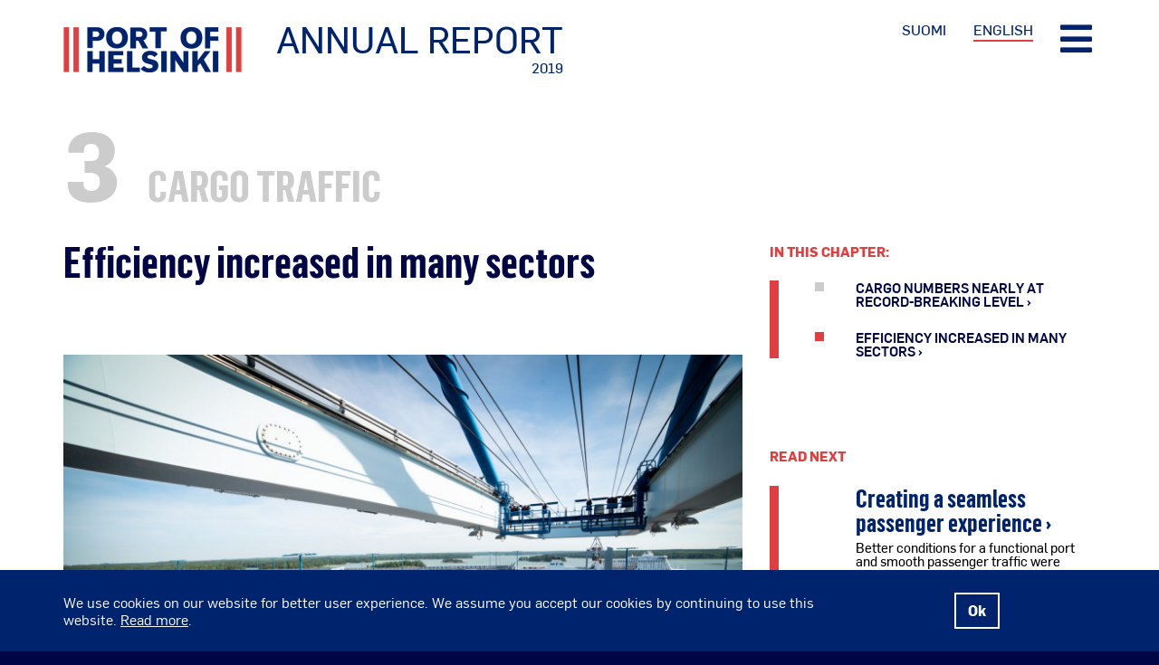

--- FILE ---
content_type: text/html; charset=UTF-8
request_url: https://vuosikertomus2019.portofhelsinki.fi/en/cargo/efficiency-increased-in-many-sectors/
body_size: 10938
content:
<!DOCTYPE html>
<html lang="en-US" class="no-js">
<head>
	<meta charset="UTF-8">
	<meta name="viewport" content="width=device-width, initial-scale=1">
	<link rel="profile" href="https://gmpg.org/xfn/11">
	<meta name="format-detection" content="telephone=no">
	<meta name='robots' content='index, follow, max-image-preview:large, max-snippet:-1, max-video-preview:-1' />
<link rel="alternate" hreflang="fi" href="https://vuosikertomus2019.portofhelsinki.fi/tavaraliikennelukuina/tavaraliikenteentapahtumat/" />
<link rel="alternate" hreflang="en" href="https://vuosikertomus2019.portofhelsinki.fi/en/cargo/efficiency-increased-in-many-sectors/" />
<link rel="alternate" hreflang="x-default" href="https://vuosikertomus2019.portofhelsinki.fi/tavaraliikennelukuina/tavaraliikenteentapahtumat/" />

	<!-- This site is optimized with the Yoast SEO plugin v20.1 - https://yoast.com/wordpress/plugins/seo/ -->
	<title>Efficiency increased in many sectors - Port of Helsinki Annual Report 2019</title>
	<meta name="description" content="The Vuosaari Harbour continued preparing for the arrival of larger vessels and developed the harbour infrastructure as planned. The harbours in the city centre experienced growth in truck traffic, especially towards Estonia. It was decided that in the future the growth of traffic will be steered with dynamic pricing from peak periods to less busy times and to Vuosaari Harbour." />
	<link rel="canonical" href="https://vuosikertomus2019.portofhelsinki.fi/en/cargo/efficiency-increased-in-many-sectors/" />
	<meta property="og:locale" content="en_US" />
	<meta property="og:type" content="article" />
	<meta property="og:title" content="Efficiency increased in many sectors - Port of Helsinki Annual Report 2019" />
	<meta property="og:description" content="The Vuosaari Harbour continued preparing for the arrival of larger vessels and developed the harbour infrastructure as planned. The harbours in the city centre experienced growth in truck traffic, especially towards Estonia. It was decided that in the future the growth of traffic will be steered with dynamic pricing from peak periods to less busy times and to Vuosaari Harbour." />
	<meta property="og:url" content="https://vuosikertomus2019.portofhelsinki.fi/en/cargo/efficiency-increased-in-many-sectors/" />
	<meta property="og:site_name" content="Port of Helsinki Annual Report 2019" />
	<meta property="article:publisher" content="https://www.facebook.com/HelsinginSatama" />
	<meta property="article:modified_time" content="2020-03-03T14:32:28+00:00" />
	<meta name="twitter:card" content="summary_large_image" />
	<meta name="twitter:site" content="@portofhelsinki" />
	<script type="application/ld+json" class="yoast-schema-graph">{"@context":"https://schema.org","@graph":[{"@type":"WebPage","@id":"https://vuosikertomus2019.portofhelsinki.fi/en/cargo/efficiency-increased-in-many-sectors/","url":"https://vuosikertomus2019.portofhelsinki.fi/en/cargo/efficiency-increased-in-many-sectors/","name":"Efficiency increased in many sectors - Port of Helsinki Annual Report 2019","isPartOf":{"@id":"https://vuosikertomus2019.portofhelsinki.fi/en/#website"},"datePublished":"2018-03-23T09:15:14+00:00","dateModified":"2020-03-03T14:32:28+00:00","description":"The Vuosaari Harbour continued preparing for the arrival of larger vessels and developed the harbour infrastructure as planned. The harbours in the city centre experienced growth in truck traffic, especially towards Estonia. It was decided that in the future the growth of traffic will be steered with dynamic pricing from peak periods to less busy times and to Vuosaari Harbour.","breadcrumb":{"@id":"https://vuosikertomus2019.portofhelsinki.fi/en/cargo/efficiency-increased-in-many-sectors/#breadcrumb"},"inLanguage":"en-US","potentialAction":[{"@type":"ReadAction","target":["https://vuosikertomus2019.portofhelsinki.fi/en/cargo/efficiency-increased-in-many-sectors/"]}]},{"@type":"BreadcrumbList","@id":"https://vuosikertomus2019.portofhelsinki.fi/en/cargo/efficiency-increased-in-many-sectors/#breadcrumb","itemListElement":[{"@type":"ListItem","position":1,"name":"Home","item":"https://vuosikertomus2019.portofhelsinki.fi/en/"},{"@type":"ListItem","position":2,"name":"Cargo numbers nearly at record-breaking level","item":"https://vuosikertomus2019.portofhelsinki.fi/en/cargo/"},{"@type":"ListItem","position":3,"name":"Efficiency increased in many sectors"}]},{"@type":"WebSite","@id":"https://vuosikertomus2019.portofhelsinki.fi/en/#website","url":"https://vuosikertomus2019.portofhelsinki.fi/en/","name":"Port of Helsinki Annual Report 2019","description":"","publisher":{"@id":"https://vuosikertomus2019.portofhelsinki.fi/en/#organization"},"potentialAction":[{"@type":"SearchAction","target":{"@type":"EntryPoint","urlTemplate":"https://vuosikertomus2019.portofhelsinki.fi/en/?s={search_term_string}"},"query-input":"required name=search_term_string"}],"inLanguage":"en-US"},{"@type":"Organization","@id":"https://vuosikertomus2019.portofhelsinki.fi/en/#organization","name":"Helsingin Satama","url":"https://vuosikertomus2019.portofhelsinki.fi/en/","logo":{"@type":"ImageObject","inLanguage":"en-US","@id":"https://vuosikertomus2019.portofhelsinki.fi/en/#/schema/logo/image/","url":"https://vuosikertomus2019.portofhelsinki.fi/wp-content/uploads/2018/03/port-of-helsinki-logo.png","contentUrl":"https://vuosikertomus2019.portofhelsinki.fi/wp-content/uploads/2018/03/port-of-helsinki-logo.png","width":394,"height":100,"caption":"Helsingin Satama"},"image":{"@id":"https://vuosikertomus2019.portofhelsinki.fi/en/#/schema/logo/image/"},"sameAs":["https://www.facebook.com/HelsinginSatama","https://twitter.com/portofhelsinki","https://www.instagram.com/portofhelsinki/","https://www.linkedin.com/company/port-of-helsinki"]}]}</script>
	<!-- / Yoast SEO plugin. -->


<link rel='dns-prefetch' href='//s7.addthis.com' />
<link rel="alternate" type="application/rss+xml" title="Port of Helsinki Annual Report 2019 &raquo; Feed" href="https://vuosikertomus2019.portofhelsinki.fi/en/feed/" />
<script type="text/javascript">
window._wpemojiSettings = {"baseUrl":"https:\/\/s.w.org\/images\/core\/emoji\/14.0.0\/72x72\/","ext":".png","svgUrl":"https:\/\/s.w.org\/images\/core\/emoji\/14.0.0\/svg\/","svgExt":".svg","source":{"concatemoji":"https:\/\/vuosikertomus2019.portofhelsinki.fi\/wp-includes\/js\/wp-emoji-release.min.js?ver=6.1.9"}};
/*! This file is auto-generated */
!function(e,a,t){var n,r,o,i=a.createElement("canvas"),p=i.getContext&&i.getContext("2d");function s(e,t){var a=String.fromCharCode,e=(p.clearRect(0,0,i.width,i.height),p.fillText(a.apply(this,e),0,0),i.toDataURL());return p.clearRect(0,0,i.width,i.height),p.fillText(a.apply(this,t),0,0),e===i.toDataURL()}function c(e){var t=a.createElement("script");t.src=e,t.defer=t.type="text/javascript",a.getElementsByTagName("head")[0].appendChild(t)}for(o=Array("flag","emoji"),t.supports={everything:!0,everythingExceptFlag:!0},r=0;r<o.length;r++)t.supports[o[r]]=function(e){if(p&&p.fillText)switch(p.textBaseline="top",p.font="600 32px Arial",e){case"flag":return s([127987,65039,8205,9895,65039],[127987,65039,8203,9895,65039])?!1:!s([55356,56826,55356,56819],[55356,56826,8203,55356,56819])&&!s([55356,57332,56128,56423,56128,56418,56128,56421,56128,56430,56128,56423,56128,56447],[55356,57332,8203,56128,56423,8203,56128,56418,8203,56128,56421,8203,56128,56430,8203,56128,56423,8203,56128,56447]);case"emoji":return!s([129777,127995,8205,129778,127999],[129777,127995,8203,129778,127999])}return!1}(o[r]),t.supports.everything=t.supports.everything&&t.supports[o[r]],"flag"!==o[r]&&(t.supports.everythingExceptFlag=t.supports.everythingExceptFlag&&t.supports[o[r]]);t.supports.everythingExceptFlag=t.supports.everythingExceptFlag&&!t.supports.flag,t.DOMReady=!1,t.readyCallback=function(){t.DOMReady=!0},t.supports.everything||(n=function(){t.readyCallback()},a.addEventListener?(a.addEventListener("DOMContentLoaded",n,!1),e.addEventListener("load",n,!1)):(e.attachEvent("onload",n),a.attachEvent("onreadystatechange",function(){"complete"===a.readyState&&t.readyCallback()})),(e=t.source||{}).concatemoji?c(e.concatemoji):e.wpemoji&&e.twemoji&&(c(e.twemoji),c(e.wpemoji)))}(window,document,window._wpemojiSettings);
</script>
<style type="text/css">
img.wp-smiley,
img.emoji {
	display: inline !important;
	border: none !important;
	box-shadow: none !important;
	height: 1em !important;
	width: 1em !important;
	margin: 0 0.07em !important;
	vertical-align: -0.1em !important;
	background: none !important;
	padding: 0 !important;
}
</style>
	<link rel='stylesheet' id='wp-block-library-css' href='https://vuosikertomus2019.portofhelsinki.fi/wp-includes/css/dist/block-library/style.min.css?ver=6.1.9' type='text/css' media='all' />
<link rel='stylesheet' id='classic-theme-styles-css' href='https://vuosikertomus2019.portofhelsinki.fi/wp-includes/css/classic-themes.min.css?ver=1' type='text/css' media='all' />
<style id='global-styles-inline-css' type='text/css'>
body{--wp--preset--color--black: #000000;--wp--preset--color--cyan-bluish-gray: #abb8c3;--wp--preset--color--white: #ffffff;--wp--preset--color--pale-pink: #f78da7;--wp--preset--color--vivid-red: #cf2e2e;--wp--preset--color--luminous-vivid-orange: #ff6900;--wp--preset--color--luminous-vivid-amber: #fcb900;--wp--preset--color--light-green-cyan: #7bdcb5;--wp--preset--color--vivid-green-cyan: #00d084;--wp--preset--color--pale-cyan-blue: #8ed1fc;--wp--preset--color--vivid-cyan-blue: #0693e3;--wp--preset--color--vivid-purple: #9b51e0;--wp--preset--gradient--vivid-cyan-blue-to-vivid-purple: linear-gradient(135deg,rgba(6,147,227,1) 0%,rgb(155,81,224) 100%);--wp--preset--gradient--light-green-cyan-to-vivid-green-cyan: linear-gradient(135deg,rgb(122,220,180) 0%,rgb(0,208,130) 100%);--wp--preset--gradient--luminous-vivid-amber-to-luminous-vivid-orange: linear-gradient(135deg,rgba(252,185,0,1) 0%,rgba(255,105,0,1) 100%);--wp--preset--gradient--luminous-vivid-orange-to-vivid-red: linear-gradient(135deg,rgba(255,105,0,1) 0%,rgb(207,46,46) 100%);--wp--preset--gradient--very-light-gray-to-cyan-bluish-gray: linear-gradient(135deg,rgb(238,238,238) 0%,rgb(169,184,195) 100%);--wp--preset--gradient--cool-to-warm-spectrum: linear-gradient(135deg,rgb(74,234,220) 0%,rgb(151,120,209) 20%,rgb(207,42,186) 40%,rgb(238,44,130) 60%,rgb(251,105,98) 80%,rgb(254,248,76) 100%);--wp--preset--gradient--blush-light-purple: linear-gradient(135deg,rgb(255,206,236) 0%,rgb(152,150,240) 100%);--wp--preset--gradient--blush-bordeaux: linear-gradient(135deg,rgb(254,205,165) 0%,rgb(254,45,45) 50%,rgb(107,0,62) 100%);--wp--preset--gradient--luminous-dusk: linear-gradient(135deg,rgb(255,203,112) 0%,rgb(199,81,192) 50%,rgb(65,88,208) 100%);--wp--preset--gradient--pale-ocean: linear-gradient(135deg,rgb(255,245,203) 0%,rgb(182,227,212) 50%,rgb(51,167,181) 100%);--wp--preset--gradient--electric-grass: linear-gradient(135deg,rgb(202,248,128) 0%,rgb(113,206,126) 100%);--wp--preset--gradient--midnight: linear-gradient(135deg,rgb(2,3,129) 0%,rgb(40,116,252) 100%);--wp--preset--duotone--dark-grayscale: url('#wp-duotone-dark-grayscale');--wp--preset--duotone--grayscale: url('#wp-duotone-grayscale');--wp--preset--duotone--purple-yellow: url('#wp-duotone-purple-yellow');--wp--preset--duotone--blue-red: url('#wp-duotone-blue-red');--wp--preset--duotone--midnight: url('#wp-duotone-midnight');--wp--preset--duotone--magenta-yellow: url('#wp-duotone-magenta-yellow');--wp--preset--duotone--purple-green: url('#wp-duotone-purple-green');--wp--preset--duotone--blue-orange: url('#wp-duotone-blue-orange');--wp--preset--font-size--small: 13px;--wp--preset--font-size--medium: 20px;--wp--preset--font-size--large: 36px;--wp--preset--font-size--x-large: 42px;--wp--preset--spacing--20: 0.44rem;--wp--preset--spacing--30: 0.67rem;--wp--preset--spacing--40: 1rem;--wp--preset--spacing--50: 1.5rem;--wp--preset--spacing--60: 2.25rem;--wp--preset--spacing--70: 3.38rem;--wp--preset--spacing--80: 5.06rem;}:where(.is-layout-flex){gap: 0.5em;}body .is-layout-flow > .alignleft{float: left;margin-inline-start: 0;margin-inline-end: 2em;}body .is-layout-flow > .alignright{float: right;margin-inline-start: 2em;margin-inline-end: 0;}body .is-layout-flow > .aligncenter{margin-left: auto !important;margin-right: auto !important;}body .is-layout-constrained > .alignleft{float: left;margin-inline-start: 0;margin-inline-end: 2em;}body .is-layout-constrained > .alignright{float: right;margin-inline-start: 2em;margin-inline-end: 0;}body .is-layout-constrained > .aligncenter{margin-left: auto !important;margin-right: auto !important;}body .is-layout-constrained > :where(:not(.alignleft):not(.alignright):not(.alignfull)){max-width: var(--wp--style--global--content-size);margin-left: auto !important;margin-right: auto !important;}body .is-layout-constrained > .alignwide{max-width: var(--wp--style--global--wide-size);}body .is-layout-flex{display: flex;}body .is-layout-flex{flex-wrap: wrap;align-items: center;}body .is-layout-flex > *{margin: 0;}:where(.wp-block-columns.is-layout-flex){gap: 2em;}.has-black-color{color: var(--wp--preset--color--black) !important;}.has-cyan-bluish-gray-color{color: var(--wp--preset--color--cyan-bluish-gray) !important;}.has-white-color{color: var(--wp--preset--color--white) !important;}.has-pale-pink-color{color: var(--wp--preset--color--pale-pink) !important;}.has-vivid-red-color{color: var(--wp--preset--color--vivid-red) !important;}.has-luminous-vivid-orange-color{color: var(--wp--preset--color--luminous-vivid-orange) !important;}.has-luminous-vivid-amber-color{color: var(--wp--preset--color--luminous-vivid-amber) !important;}.has-light-green-cyan-color{color: var(--wp--preset--color--light-green-cyan) !important;}.has-vivid-green-cyan-color{color: var(--wp--preset--color--vivid-green-cyan) !important;}.has-pale-cyan-blue-color{color: var(--wp--preset--color--pale-cyan-blue) !important;}.has-vivid-cyan-blue-color{color: var(--wp--preset--color--vivid-cyan-blue) !important;}.has-vivid-purple-color{color: var(--wp--preset--color--vivid-purple) !important;}.has-black-background-color{background-color: var(--wp--preset--color--black) !important;}.has-cyan-bluish-gray-background-color{background-color: var(--wp--preset--color--cyan-bluish-gray) !important;}.has-white-background-color{background-color: var(--wp--preset--color--white) !important;}.has-pale-pink-background-color{background-color: var(--wp--preset--color--pale-pink) !important;}.has-vivid-red-background-color{background-color: var(--wp--preset--color--vivid-red) !important;}.has-luminous-vivid-orange-background-color{background-color: var(--wp--preset--color--luminous-vivid-orange) !important;}.has-luminous-vivid-amber-background-color{background-color: var(--wp--preset--color--luminous-vivid-amber) !important;}.has-light-green-cyan-background-color{background-color: var(--wp--preset--color--light-green-cyan) !important;}.has-vivid-green-cyan-background-color{background-color: var(--wp--preset--color--vivid-green-cyan) !important;}.has-pale-cyan-blue-background-color{background-color: var(--wp--preset--color--pale-cyan-blue) !important;}.has-vivid-cyan-blue-background-color{background-color: var(--wp--preset--color--vivid-cyan-blue) !important;}.has-vivid-purple-background-color{background-color: var(--wp--preset--color--vivid-purple) !important;}.has-black-border-color{border-color: var(--wp--preset--color--black) !important;}.has-cyan-bluish-gray-border-color{border-color: var(--wp--preset--color--cyan-bluish-gray) !important;}.has-white-border-color{border-color: var(--wp--preset--color--white) !important;}.has-pale-pink-border-color{border-color: var(--wp--preset--color--pale-pink) !important;}.has-vivid-red-border-color{border-color: var(--wp--preset--color--vivid-red) !important;}.has-luminous-vivid-orange-border-color{border-color: var(--wp--preset--color--luminous-vivid-orange) !important;}.has-luminous-vivid-amber-border-color{border-color: var(--wp--preset--color--luminous-vivid-amber) !important;}.has-light-green-cyan-border-color{border-color: var(--wp--preset--color--light-green-cyan) !important;}.has-vivid-green-cyan-border-color{border-color: var(--wp--preset--color--vivid-green-cyan) !important;}.has-pale-cyan-blue-border-color{border-color: var(--wp--preset--color--pale-cyan-blue) !important;}.has-vivid-cyan-blue-border-color{border-color: var(--wp--preset--color--vivid-cyan-blue) !important;}.has-vivid-purple-border-color{border-color: var(--wp--preset--color--vivid-purple) !important;}.has-vivid-cyan-blue-to-vivid-purple-gradient-background{background: var(--wp--preset--gradient--vivid-cyan-blue-to-vivid-purple) !important;}.has-light-green-cyan-to-vivid-green-cyan-gradient-background{background: var(--wp--preset--gradient--light-green-cyan-to-vivid-green-cyan) !important;}.has-luminous-vivid-amber-to-luminous-vivid-orange-gradient-background{background: var(--wp--preset--gradient--luminous-vivid-amber-to-luminous-vivid-orange) !important;}.has-luminous-vivid-orange-to-vivid-red-gradient-background{background: var(--wp--preset--gradient--luminous-vivid-orange-to-vivid-red) !important;}.has-very-light-gray-to-cyan-bluish-gray-gradient-background{background: var(--wp--preset--gradient--very-light-gray-to-cyan-bluish-gray) !important;}.has-cool-to-warm-spectrum-gradient-background{background: var(--wp--preset--gradient--cool-to-warm-spectrum) !important;}.has-blush-light-purple-gradient-background{background: var(--wp--preset--gradient--blush-light-purple) !important;}.has-blush-bordeaux-gradient-background{background: var(--wp--preset--gradient--blush-bordeaux) !important;}.has-luminous-dusk-gradient-background{background: var(--wp--preset--gradient--luminous-dusk) !important;}.has-pale-ocean-gradient-background{background: var(--wp--preset--gradient--pale-ocean) !important;}.has-electric-grass-gradient-background{background: var(--wp--preset--gradient--electric-grass) !important;}.has-midnight-gradient-background{background: var(--wp--preset--gradient--midnight) !important;}.has-small-font-size{font-size: var(--wp--preset--font-size--small) !important;}.has-medium-font-size{font-size: var(--wp--preset--font-size--medium) !important;}.has-large-font-size{font-size: var(--wp--preset--font-size--large) !important;}.has-x-large-font-size{font-size: var(--wp--preset--font-size--x-large) !important;}
.wp-block-navigation a:where(:not(.wp-element-button)){color: inherit;}
:where(.wp-block-columns.is-layout-flex){gap: 2em;}
.wp-block-pullquote{font-size: 1.5em;line-height: 1.6;}
</style>
<link rel='stylesheet' id='screen-stylesheet-css' href='https://vuosikertomus2019.portofhelsinki.fi/wp-content/themes/helsingin-sataman-vk-2019/dist/stylesheets/screen.css?ver=1643892022' type='text/css' media='all' />
<link rel='stylesheet' id='print-stylesheet-css' href='https://vuosikertomus2019.portofhelsinki.fi/wp-content/themes/helsingin-sataman-vk-2019/dist/stylesheets/print.css?ver=1643892022' type='text/css' media='print' />
<script type='text/javascript' src='https://vuosikertomus2019.portofhelsinki.fi/wp-includes/js/jquery/jquery.min.js?ver=3.6.1' id='jquery-core-js'></script>
<script type='text/javascript' src='https://vuosikertomus2019.portofhelsinki.fi/wp-includes/js/jquery/jquery-migrate.min.js?ver=3.3.2' id='jquery-migrate-js'></script>
<script type='text/javascript' id='wpml-cookie-js-extra'>
/* <![CDATA[ */
var wpml_cookies = {"wp-wpml_current_language":{"value":"en","expires":1,"path":"\/"}};
var wpml_cookies = {"wp-wpml_current_language":{"value":"en","expires":1,"path":"\/"}};
/* ]]> */
</script>
<script type='text/javascript' src='https://vuosikertomus2019.portofhelsinki.fi/wp-content/plugins/sitepress-multilingual-cms/res/js/cookies/language-cookie.js?ver=4.5.14' id='wpml-cookie-js'></script>
<link rel="https://api.w.org/" href="https://vuosikertomus2019.portofhelsinki.fi/en/wp-json/" /><link rel="alternate" type="application/json" href="https://vuosikertomus2019.portofhelsinki.fi/en/wp-json/wp/v2/pages/485" /><link rel="EditURI" type="application/rsd+xml" title="RSD" href="https://vuosikertomus2019.portofhelsinki.fi/xmlrpc.php?rsd" />
<link rel="wlwmanifest" type="application/wlwmanifest+xml" href="https://vuosikertomus2019.portofhelsinki.fi/wp-includes/wlwmanifest.xml" />
<meta name="generator" content="WordPress 6.1.9" />
<link rel='shortlink' href='https://vuosikertomus2019.portofhelsinki.fi/en/?p=485' />
<link rel="alternate" type="application/json+oembed" href="https://vuosikertomus2019.portofhelsinki.fi/en/wp-json/oembed/1.0/embed?url=https%3A%2F%2Fvuosikertomus2019.portofhelsinki.fi%2Fen%2Fcargo%2Fefficiency-increased-in-many-sectors%2F" />
<link rel="alternate" type="text/xml+oembed" href="https://vuosikertomus2019.portofhelsinki.fi/en/wp-json/oembed/1.0/embed?url=https%3A%2F%2Fvuosikertomus2019.portofhelsinki.fi%2Fen%2Fcargo%2Fefficiency-increased-in-many-sectors%2F&#038;format=xml" />
<meta name="generator" content="WPML ver:4.5.14 stt:1,18;" />
<script>(function(html){html.className = html.className.replace(/\bno-js\b/,'js')})(document.documentElement);</script>

    <!-- Global site tag (gtag.js) - Google Analytics -->
    <script async src="https://www.googletagmanager.com/gtag/js?id=UA-38892862-26"></script>
    <script>
      window.dataLayer = window.dataLayer || [];
      function gtag(){dataLayer.push(arguments);}
      gtag('js', new Date());

      gtag('config', 'UA-38892862-26', { 'anonymize_ip': true });
    </script>
<link rel="icon" href="https://vuosikertomus2019.portofhelsinki.fi/wp-content/uploads/2018/03/favicon-150x150.png" sizes="32x32" />
<link rel="icon" href="https://vuosikertomus2019.portofhelsinki.fi/wp-content/uploads/2018/03/favicon.png" sizes="192x192" />
<link rel="apple-touch-icon" href="https://vuosikertomus2019.portofhelsinki.fi/wp-content/uploads/2018/03/favicon.png" />
<meta name="msapplication-TileImage" content="https://vuosikertomus2019.portofhelsinki.fi/wp-content/uploads/2018/03/favicon.png" />
</head>

<body class="page-template-default page page-id-485 page-child parent-pageid-478 wp-custom-logo">
<div id="page" class="site">
	<div class="site-inner">
		<header id="masthead" class="site-header" role="banner">
			<div class="site-header-main container cf">
				<div class="site-branding">
										<a href="https://vuosikertomus2019.portofhelsinki.fi/en/" class="custom-logo-link" rel="home"><img width="394" height="100" src="https://vuosikertomus2019.portofhelsinki.fi/wp-content/uploads/2018/03/port-of-helsinki-logo.png" class="custom-logo" alt="Port of Helsinki" decoding="async" srcset="https://vuosikertomus2019.portofhelsinki.fi/wp-content/uploads/2018/03/port-of-helsinki-logo.png 394w, https://vuosikertomus2019.portofhelsinki.fi/wp-content/uploads/2018/03/port-of-helsinki-logo-224x57.png 224w" sizes="(max-width: 394px) 85vw, 394px" /></a>				</div><!-- .site-branding -->
				<div class="site-title">
					<a href="https://vuosikertomus2019.portofhelsinki.fi/en/" rel="home" class="title">ANNUAL REPORT<small>2019</small></a>
				</div>

				<div class="menu-toggle toggle-menu"></div>

				<div class="language-switcher"><ul><li class="lang-fi "><a href="https://vuosikertomus2019.portofhelsinki.fi/tavaraliikennelukuina/tavaraliikenteentapahtumat/">Suomi</a></li><li class="lang-en active"><a href="https://vuosikertomus2019.portofhelsinki.fi/en/cargo/efficiency-increased-in-many-sectors/">English</a></li></ul></div>			</div><!-- .site-header-main -->
			
		</header><!-- .site-header -->
		<section id="mainmenu">
			<div class="mainmenu-scroller">
				<div class="mainmenu-wrapper">
    
    <div class="container">
        <div class="menu-toggle toggle-menu"></div>
        <header class="row">
            <div class="col">
                                <h3 class="h1">Table of Contents</h3>
                                <div class="language-switcher"><ul><li class="lang-fi "><a href="https://vuosikertomus2019.portofhelsinki.fi/tavaraliikennelukuina/tavaraliikenteentapahtumat/">Suomi</a></li><li class="lang-en active"><a href="https://vuosikertomus2019.portofhelsinki.fi/en/cargo/efficiency-increased-in-many-sectors/">English</a></li></ul></div>            </div>
            <div class="col-6 col-md-4 col-lg-3 search-col"><form role="search" method="get" class="search-form" action="https://vuosikertomus2019.portofhelsinki.fi/en/">
	<label>
		<span class="screen-reader-text">Hae:</span>
		<input type="search" class="search-field" placeholder="Search" value="" name="s" />
	</label>
	<button type="submit" class="search-submit"><span class="screen-reader-text">Search</span></button>
</form>
</div>
        </header>
        <nav class="row">
        <div class="col-12 col-md-6 col-lg-3 nav-item"><article id="post-465" class="content-summary post-465 page type-page status-publish hentry">
	
		<div class="menu-extra">
		<div class="icon">
			<img src="https://vuosikertomus2019.portofhelsinki.fi/wp-content/uploads/2019/02/ykkonen_sininen-176x176.png" alt="">		</div>
		<div class="text"></div>
	</div>
	<div class="section-num">1</div>
	<div class="category-title">THE CEO'S REVIEW</div>
	
	
	<h3 class="entry-title"><a href="https://vuosikertomus2019.portofhelsinki.fi/en/ceos-rewiew/" rel="bookmark">Focus on the spearhead projects&nbsp;›</a></h3>				<div class="entry-summary">
				<p>Our vision is to be the most functional port in the world. This challenging goal drives us forward and we have determinedly moved forward with the most important spearhead projects identified in our strategy.</p>
			</div><!-- .entry-summary -->
		
</article><!-- #post-## -->
</div><div class="col-12 col-md-6 col-lg-3 nav-item"><article id="post-467" class="content-summary post-467 page type-page status-publish hentry">
	
		<div class="menu-extra">
		<div class="icon">
			<img src="https://vuosikertomus2019.portofhelsinki.fi/wp-content/uploads/2020/02/talous-176x176.jpg" alt="">		</div>
		<div class="text"></div>
	</div>
	<div class="section-num">2</div>
	<div class="category-title">Finances</div>
	
	
	<h3 class="entry-title"><a href="https://vuosikertomus2019.portofhelsinki.fi/en/finances/" rel="bookmark">Productivity improved&nbsp;›</a></h3>				<div class="entry-summary">
				<p>The company’s turnover was EUR 95.6 million. Separating ship service operations into their own company is the most notable factor in the slight decrease. At the same time, productivity improved.</p>
			</div><!-- .entry-summary -->
		
</article><!-- #post-## -->
<ul class="sub-pages"><li class="page_item page-item-632"><a href="https://vuosikertomus2019.portofhelsinki.fi/en/finances/income-statement-and-balance-sheet/">Financial statement</a></li>
</ul></div><div class="col-12 col-md-6 col-lg-3 nav-item"><article id="post-478" class="content-summary post-478 page type-page status-publish hentry">
	
		<div class="menu-extra">
		<div class="icon">
			<img src="https://vuosikertomus2019.portofhelsinki.fi/wp-content/uploads/2019/02/konttialus2-176x176.png" alt="">		</div>
		<div class="text"></div>
	</div>
	<div class="section-num">3</div>
	<div class="category-title">Cargo Traffic</div>
	
	
	<h3 class="entry-title"><a href="https://vuosikertomus2019.portofhelsinki.fi/en/cargo/" rel="bookmark">Cargo numbers nearly at record-breaking level&nbsp;›</a></h3>				<div class="entry-summary">
				<p>The amount of cargo that travelled through the Port of Helsinki remained at a good level. Unitized cargo traffic remained strong, with a slight focus on imports.</p>
			</div><!-- .entry-summary -->
		
</article><!-- #post-## -->
<ul class="sub-pages"><li class="page_item page-item-485 current_page_item"><a href="https://vuosikertomus2019.portofhelsinki.fi/en/cargo/efficiency-increased-in-many-sectors/" aria-current="page">Efficiency increased in many sectors</a></li>
</ul></div><div class="col-12 col-md-6 col-lg-3 nav-item"><article id="post-480" class="content-summary post-480 page type-page status-publish hentry">
	
		<div class="menu-extra">
		<div class="icon">
			<img src="https://vuosikertomus2019.portofhelsinki.fi/wp-content/uploads/2020/02/matkustaja-176x176.png" alt="">		</div>
		<div class="text"></div>
	</div>
	<div class="section-num">4</div>
	<div class="category-title">Passenger traffic</div>
	
	
	<h3 class="entry-title"><a href="https://vuosikertomus2019.portofhelsinki.fi/en/passenger-numbers/" rel="bookmark">Passenger numbers increasing again&nbsp;›</a></h3>				<div class="entry-summary">
				<p>The Port of Helsinki was the busiest international passenger port in Europe for the third consecutive year.</p>
			</div><!-- .entry-summary -->
		
</article><!-- #post-## -->
<ul class="sub-pages"><li class="page_item page-item-520"><a href="https://vuosikertomus2019.portofhelsinki.fi/en/passenger-numbers/seamless-passenger-experience/">Creating a seamless passenger experience</a></li>
<li class="page_item page-item-1185"><a href="https://vuosikertomus2019.portofhelsinki.fi/en/passenger-numbers/cruise/">The Baltic Sea and Helsinki popular cruise destinations</a></li>
</ul></div><div class="col-12 col-md-6 col-lg-3 nav-item"><article id="post-469" class="content-summary post-469 page type-page status-publish hentry">
	
		<div class="menu-extra">
		<div class="icon">
			<img src="https://vuosikertomus2019.portofhelsinki.fi/wp-content/uploads/2020/02/satamalaituri-176x176.png" alt="">		</div>
		<div class="text"></div>
	</div>
	<div class="section-num">5</div>
	<div class="category-title">Port of Helsinki </div>
	
	
	<h3 class="entry-title"><a href="https://vuosikertomus2019.portofhelsinki.fi/en/port-of-helsinki/" rel="bookmark">Good things come to Helsinki  via the port&nbsp;›</a></h3>				<div class="entry-summary">
				<p>The impact can be seen and felt, and it radiates across the whole of Finland – to all our well-being.</p>
			</div><!-- .entry-summary -->
		
</article><!-- #post-## -->
<ul class="sub-pages"><li class="page_item page-item-1817"><a href="https://vuosikertomus2019.portofhelsinki.fi/en/port-of-helsinki/the-port-operations-in-helsinki-have-a-huge-impact-on-society/">The port operations in Helsinki have a huge impact on society</a></li>
</ul></div><div class="col-12 col-md-6 col-lg-3 nav-item"><article id="post-1192" class="content-summary post-1192 page type-page status-publish hentry">
	
		<div class="menu-extra">
		<div class="icon">
			<img src="https://vuosikertomus2019.portofhelsinki.fi/wp-content/uploads/2019/02/vastuu_sininen-176x176.png" alt="">		</div>
		<div class="text"></div>
	</div>
	<div class="section-num">6</div>
	<div class="category-title">sustainable development</div>
	
	
	<h3 class="entry-title"><a href="https://vuosikertomus2019.portofhelsinki.fi/en/sustainable-development/" rel="bookmark">Towards carbon neutrality&nbsp;›</a></h3>				<div class="entry-summary">
				<p>In 2019, the Port completed work on a responsibility leadership model and compiled the Carbon-Neutral Port 2035 action programme.</p>
			</div><!-- .entry-summary -->
		
</article><!-- #post-## -->
<ul class="sub-pages"><li class="page_item page-item-1890"><a href="https://vuosikertomus2019.portofhelsinki.fi/en/sustainable-development/carbon-neutral-port-of-helsinki-2035/">Carbon-neutral Port of Helsinki 2035</a></li>
</ul></div><div class="col-12 col-md-6 col-lg-3 nav-item"><article id="post-474" class="content-summary post-474 page type-page status-publish hentry">
	
		<div class="menu-extra">
		<div class="icon">
			<img src="https://vuosikertomus2019.portofhelsinki.fi/wp-content/uploads/2019/02/tekijat_sininen-176x176.png" alt="">		</div>
		<div class="text"></div>
	</div>
	<div class="section-num">7</div>
	<div class="category-title">People</div>
	
	
	<h3 class="entry-title"><a href="https://vuosikertomus2019.portofhelsinki.fi/en/people/" rel="bookmark">Responsibility as a requirement for rewards&nbsp;›</a></h3>				<div class="entry-summary">
				<p>The recruitment process, staff survey and reward system were all renewed in 2019. The frequency of occupational accidents started to decrease again.</p>
			</div><!-- .entry-summary -->
		
</article><!-- #post-## -->
<ul class="sub-pages"><li class="page_item page-item-524"><a href="https://vuosikertomus2019.portofhelsinki.fi/en/people/the-board-of-directors/">The Board of Directors</a></li>
</ul></div><div class="col-12 col-md-6 col-lg-3 nav-item"><article id="post-483" class="content-summary post-483 page type-page status-publish hentry">
	
		<div class="menu-extra">
		<div class="icon">
			<img src="https://vuosikertomus2019.portofhelsinki.fi/wp-content/uploads/2019/02/toimintaymparisto_sininen-176x176.png" alt="">		</div>
		<div class="text"></div>
	</div>
	<div class="section-num">8</div>
	<div class="category-title">Branch rewiew</div>
	
	
	<h3 class="entry-title"><a href="https://vuosikertomus2019.portofhelsinki.fi/en/branch-review/" rel="bookmark">Boom period about to end&nbsp;›</a></h3>				<div class="entry-summary">
				<p>Social trends are strongly reflected in the traffic numbers of ports. It seems that the boom in seafaring and shipping company businesses is ending.</p>
			</div><!-- .entry-summary -->
		
</article><!-- #post-## -->
</div>        </nav>
                <footer class="row">
            <div class="col"><a href="https://www.portofhelsinki.fi/en" target="_blank" rel="noopener">www.portofhelsinki.fi ›</a></div>
        </footer>
            </div>
    <span class="menu-close toggle-menu"></span>
</div>				<div class="curtain toggle-menu"></div>
			</div>
		</section>
		<div id="content" class="site-content">

<div id="primary" class="content-area page-two-col container">

	<div class="row">
		<div class="col section-heading">
			<div class="section-num">3</div>
			<h4 class="h1 section-title">Cargo Traffic</h4>
		</div>
	</div>

	<div class="row">
	
		
		<main id="main" class="site-main col-md-8 entry-content" role="main">
		
			

		<div class="module-one-col-content"><h1>Efficiency increased in many sectors</h1>
<p>&nbsp;</p>
<p><img decoding="async" loading="lazy" class="alignnone wp-image-1720 size-full" src="https://vuosikertomus2019.portofhelsinki.fi/wp-content/uploads/2020/02/LOW-3444.jpg" alt="" width="1700" height="1135" srcset="https://vuosikertomus2019.portofhelsinki.fi/wp-content/uploads/2020/02/LOW-3444.jpg 1700w, https://vuosikertomus2019.portofhelsinki.fi/wp-content/uploads/2020/02/LOW-3444-540x361.jpg 540w, https://vuosikertomus2019.portofhelsinki.fi/wp-content/uploads/2020/02/LOW-3444-1140x761.jpg 1140w, https://vuosikertomus2019.portofhelsinki.fi/wp-content/uploads/2020/02/LOW-3444-768x513.jpg 768w, https://vuosikertomus2019.portofhelsinki.fi/wp-content/uploads/2020/02/LOW-3444-1536x1026.jpg 1536w, https://vuosikertomus2019.portofhelsinki.fi/wp-content/uploads/2020/02/LOW-3444-224x150.jpg 224w, https://vuosikertomus2019.portofhelsinki.fi/wp-content/uploads/2020/02/LOW-3444-359x240.jpg 359w" sizes="(max-width: 1700px) 100vw, 1700px" /></p>
<p class="lead">In Vuosaari Harbour, focus has been on increasing the efficiency of cargo traffic. The fairway deepening project proceeded, a new ship route from Vuosaari to Muuga in Tallinn was commissioned and the renewal of the container quay was completed. The growing heavy rubber-wheeled traffic was successfully directed from the city centre’s harbours to Vuosaari Harbour.</p>
<p>The pricing model introduced in early 2019 directed truck traffic from the city centre’s harbours to Vuosaari Harbour during peak hours. This price steering worked as hoped: heavy traffic did not increase in the harbours of the city centre during the year, whereas the truck traffic in Vuosaari saw a positive change.<br />
<a href="https://www.portofhelsinki.fi/en/port-helsinki/whats-new/news/port-helsinkis-truck-traffic-price-steering-working-intended" target="_blank" rel="noopener">Read more</a></p>
<p>In part, this change was made possible thanks to Eckerö Line’s Finbo Cargo, which transports both cargo and passengers with cars and started operating the route between Vuosaari and Muuga in Tallinn in June. The service level on this route rose and traffic increased.<br />
<a href="https://www.portofhelsinki.fi/en/port-helsinki/whats-new/news/eckero-lines-new-cargo-ship-finbo-cargo-started-operating-vuosaari" target="_blank" rel="noopener">Read more</a></p>
<h2>Fairway to meet the transport requirements of container traffic</h2>
<p>The Port of Helsinki’s and Finnish Transport Infrastructure Agency’s joint fairway deepening project proceeded. A permit applied for in accordance with the Water Act in order to deepen the fairway was granted in 2017. Vaasa Administrative Court made a further decision to maintain the validity of this assenting decision in June 2019. The ELY Centre has applied for permission to appeal the Administrative Court’s decision due to matters related to inspection obligations during use. However, as agreed with the ELY Centre, this application for permission to appeal does not prevent the launch of the project.</p>
<p>The project will deepen the existing Vuosaari fairway and part of the harbour area from 11 metres to 13 metres. In particular it will improve the transport economics of container transport and develop the competitiveness of the harbour. As the fairway becomes deeper, some cargo ships can almost double their cargo capacity, resulting in significant transport cost savings and reducing the environmental impacts of ship traffic. The objective is to carry out the dredging during open water seasons 2020–2021. The deeper fairway will be in use in late 2021.<br />
<a href="https://www.portofhelsinki.fi/en/port-helsinki/whats-new/news/vuosaari-fairway-be-deepened-meet-container-transport-requirements" target="_blank" rel="noopener">Read more</a></p>
<h2>Safe and efficient use of space</h2>
<p>The modification work at container quay D of Vuosaari Harbour was completed: demolition of a ramp with a low usage rate added 35 metres of space to the quay, and the extension to the crane tracks was completed. The new large harbour crane by Multi Link Terminals was delivered to the dock at the end of the year.</p>
<p>The plans for a new check-in area intended for the Muuga route’s passengers were started. The new area will be rented from the City of Helsinki outside the current Vuosaari Harbour area. The new driving route through the closed harbour area will be shorter and safer than before. It is estimated that the check-in area will be commissioned in summer 2020.</p>
<p>The one-gate check-in model is also currently being reviewed at Vuosaari together with the harbour operators. If this model can be implemented, the gate operations of all harbour operators would be located in the same place in the gate area, which would make use of space in the harbour more efficient.</p>
<h2>Border inspection post to pay attention to carbon footprint</h2>
<p>The Finnish Food Authority is planning to transfer the veterinary border inspection post from Hakuninmaa to Vuosaari Harbour’s gate area. The Port of Helsinki is in charge of contracting the construction of these new facilities. When the project was planned, a calculation based on the life-cycle model was piloted, which established the building’s carbon footprint for the duration of its entire life cycle. The tendering process for this contract was launched in late 2019, and the construction will probably begin during the first half of 2020 and finished by the end of 2020.</p>
</div>
		</main><!-- .site-main -->

		<aside id="sidebar" class="col-md-4">
		
		<div class="section-nav module"><h4>In this Chapter:</h4><ul class="blocklist"><li class="root "><a href="https://vuosikertomus2019.portofhelsinki.fi/en/cargo/">Cargo numbers nearly at record-breaking level</a></li><li class="page_item page-item-485 current_page_item"><a href="https://vuosikertomus2019.portofhelsinki.fi/en/cargo/efficiency-increased-in-many-sectors/" aria-current="page">Efficiency increased in many sectors</a></li>
</ul></div>
				<div class="module module-read-next">
<h4>Read next</h4>
    <div class="next-list">
    <article id="post-520" class="content-summary post-520 page type-page status-publish hentry">
	
	
	<h3 class="entry-title"><a href="https://vuosikertomus2019.portofhelsinki.fi/en/passenger-numbers/seamless-passenger-experience/" rel="bookmark">Creating a seamless passenger experience&nbsp;›</a></h3>				<div class="entry-summary">
				<p>Better conditions for a functional port and smooth passenger traffic were created in 2018. Operations were optimised particularly in the busy West Harbour, where the harbour area will decrease in the future. A lot of work was also put into passenger comfort.</p>
			</div><!-- .entry-summary -->
		
</article><!-- #post-## -->
    </div>
</div>
		</aside>

			</div>
</div><!-- .content-area -->
        </div><!-- .site-content -->

        <footer id="footer" class="site-footer" role="contentinfo">

            <div class="container">
                <div class="row">
                    <div class="col-md-8 col-lg">
                        <h4>Annual Report 2019</h4>
                        <div class="row">

                            <div class="col-lg-12 col-md-12"><ul class="section-list">                            <li>
                                <a href="https://vuosikertomus2019.portofhelsinki.fi/en/ceos-rewiew/">
                                    <span class="section-num">1</span>
                                    <span class="section-title">Focus on the spearhead projects</span>
                                </a>
                            </li>

                                                        <li>
                                <a href="https://vuosikertomus2019.portofhelsinki.fi/en/finances/">
                                    <span class="section-num">2</span>
                                    <span class="section-title">Productivity improved</span>
                                </a>
                            </li>

                                                        <li>
                                <a href="https://vuosikertomus2019.portofhelsinki.fi/en/cargo/">
                                    <span class="section-num">3</span>
                                    <span class="section-title">Cargo numbers nearly at record-breaking level</span>
                                </a>
                            </li>

                                                        <li>
                                <a href="https://vuosikertomus2019.portofhelsinki.fi/en/passenger-numbers/">
                                    <span class="section-num">4</span>
                                    <span class="section-title">Passenger numbers increasing again</span>
                                </a>
                            </li>

                                                        <li>
                                <a href="https://vuosikertomus2019.portofhelsinki.fi/en/port-of-helsinki/">
                                    <span class="section-num">5</span>
                                    <span class="section-title">Good things come to Helsinki  via the port</span>
                                </a>
                            </li>

                                                        <li>
                                <a href="https://vuosikertomus2019.portofhelsinki.fi/en/sustainable-development/">
                                    <span class="section-num">6</span>
                                    <span class="section-title">Towards carbon neutrality</span>
                                </a>
                            </li>

                                                        <li>
                                <a href="https://vuosikertomus2019.portofhelsinki.fi/en/people/">
                                    <span class="section-num">7</span>
                                    <span class="section-title">Responsibility as a requirement for rewards</span>
                                </a>
                            </li>

                                                        <li>
                                <a href="https://vuosikertomus2019.portofhelsinki.fi/en/branch-review/">
                                    <span class="section-num">8</span>
                                    <span class="section-title">Boom period about to end</span>
                                </a>
                            </li>

                            </ul></div>                        </div>
                    </div>
                    <div class="col-md-4 col-lg">
                        <h4>Port of Helsinki Ltd</h4>
                        <div class="row">
                            <div class="col-lg">
                                <div class="entry-content"><p><strong>Port of Helsinki Ltd</strong><br />
P.O. Box 197<br />
FI-00141 HELSINKI, Finland<br />
Olympiaranta 3, 00140 Helsinki<br />
Finland<br />
Tel +358 9 310 1621<br />
Business ID 2630555-8</p>
</div>
                            </div>
                            <div class="col-lg">
                                <div class="entry-content"><p><strong><a href="http://www.portofhelsinki.fi/en" target="_blank" rel="noopener">www.portofhelsinki.fi</a></strong></p>
<p><strong><a href="http://www.portofhelsinki.fi/en/emagazine" target="_blank" rel="noopener">Port of Helsinki Magazine</a></strong></p>
</div>
                                <ul class="social"><li class="facebook"><a href="https://www.facebook.com/HelsinginSatama" target="_blank"><i class="fab fa-facebook-f" aria-hidden="true"></i></a></li><li class="twitter"><a href="https://twitter.com/portofhelsinki" target="_blank"><i class="fab fa-twitter" aria-hidden="true"></i></a></li><li class="instagram"><a href="https://www.instagram.com/portofhelsinki/" target="_blank"><i class="fab fa-instagram" aria-hidden="true"></i></a></li><li class="linkedin"><a href="https://www.linkedin.com/company/port-of-helsinki" target="_blank"><i class="fab fa-linkedin-in" aria-hidden="true"></i></a></li></ul>                            </div>
                        </div>
                    </div>
                </div>

                            </div>
        </footer><!-- .site-footer -->
    </div><!-- .site-inner -->
</div><!-- .site -->

<aside id="cookie-notification" class="cookie-notification">
    <div class="container">
        <div class="row">
            <div class="col-12 col-md-8 col-lg-9 cookie-notification-content"><p>We use cookies on our website for better user experience. We assume you accept our cookies by continuing to use this website. <a href="https://www.portofhelsinki.fi/en/Data-protection">Read more</a>.</p>
</div>
            <div class="col-12 col-md-4 col-lg-3 cookie-notification-buttons">
                <span id="cookie-accept-button" class="button cookie-notification-accept red">Ok</span>
            </div>
        </div>
    </div>
</aside>

<script type='text/javascript' id='intodigital-script-js-extra'>
/* <![CDATA[ */
var ajaxurl = "https:\/\/vuosikertomus2019.portofhelsinki.fi\/wp-admin\/admin-ajax.php";
var resturl = "https:\/\/vuosikertomus2019.portofhelsinki.fi\/en\/wp-json\/wp\/v2";
/* ]]> */
</script>
<script type='text/javascript' src='https://vuosikertomus2019.portofhelsinki.fi/wp-content/themes/helsingin-sataman-vk-2019/dist/js/app.js?ver=1643892022' id='intodigital-script-js'></script>
<script type='text/javascript' src='https://s7.addthis.com/js/300/addthis_widget.js?ver=1643892022#pubid=ra-5aba2c53222168cf' id='addthis-script-js'></script>
<script defer src="https://static.cloudflareinsights.com/beacon.min.js/vcd15cbe7772f49c399c6a5babf22c1241717689176015" integrity="sha512-ZpsOmlRQV6y907TI0dKBHq9Md29nnaEIPlkf84rnaERnq6zvWvPUqr2ft8M1aS28oN72PdrCzSjY4U6VaAw1EQ==" data-cf-beacon='{"version":"2024.11.0","token":"b7ae648b3b674dfa9318319cdab2ce24","server_timing":{"name":{"cfCacheStatus":true,"cfEdge":true,"cfExtPri":true,"cfL4":true,"cfOrigin":true,"cfSpeedBrain":true},"location_startswith":null}}' crossorigin="anonymous"></script>
</body>
</html>


--- FILE ---
content_type: text/css
request_url: https://vuosikertomus2019.portofhelsinki.fi/wp-content/themes/helsingin-sataman-vk-2019/dist/stylesheets/screen.css?ver=1643892022
body_size: 18954
content:
@charset "UTF-8";html{font-family:sans-serif;-webkit-text-size-adjust:100%;-ms-text-size-adjust:100%}body{margin:0}article,aside,details,figcaption,figure,footer,header,main,menu,nav,section,summary{display:block}audio,canvas,progress,video{display:inline-block;vertical-align:baseline}audio:not([controls]){display:none;height:0}[hidden],template{display:none}a{background-color:transparent}abbr[title]{border-bottom:1px dotted}small{font-size:80%}sub,sup{font-size:75%;line-height:0;position:relative;vertical-align:baseline}sup{top:-.5em}sub{bottom:-.25em}img{border:0}svg:not(:root){overflow:hidden}figure{margin:0}hr{box-sizing:content-box}code,kbd,pre,samp{font-size:1em}button,input,optgroup,select,textarea{color:inherit;font:inherit;margin:0}select{text-transform:none}button{overflow:visible}button,input,select,textarea{max-width:100%}button,html input[type=button],input[type=reset],input[type=submit]{-webkit-appearance:button;cursor:pointer}button[disabled],html input[disabled]{cursor:default;opacity:.5}button::-moz-focus-inner,input::-moz-focus-inner{border:0;padding:0}input[type=checkbox],input[type=radio]{box-sizing:border-box;margin-right:.4375em;padding:0}input[type=number]::-webkit-inner-spin-button,input[type=number]::-webkit-outer-spin-button{height:auto}input[type=search]{-webkit-appearance:textfield}input[type=search]::-webkit-search-cancel-button,input[type=search]::-webkit-search-decoration{-webkit-appearance:none}fieldset{border:1px solid #d1d1d1;margin:0 0 1.75em;min-width:inherit;padding:.875em}fieldset>:last-child{margin-bottom:0}legend{border:0;padding:0}textarea{overflow:auto;vertical-align:top}optgroup{font-weight:700}@font-face{font-family:Flama;src:url(../webfonts/Flama-Book.woff) format("woff");font-style:normal;font-weight:400}@font-face{font-family:Flama;src:url(../webfonts/Flama-Bold.woff) format("woff");font-style:normal;font-weight:700}@font-face{font-family:Flama-Strong;src:url(../webfonts/Flama-Basic.woff) format("woff");font-style:normal;font-weight:400}@font-face{font-family:Flama-Strong;src:url(../webfonts/Flama-Medium.woff) format("woff");font-style:normal;font-weight:700}@font-face{font-family:Flama-Title;src:url(../webfonts/FlamaCondensed-Bold.woff) format("woff");font-style:normal;font-weight:700}

/*!
 * Font Awesome Pro 5.0.6 by @fontawesome - http://fontawesome.com
 * License - http://fontawesome.com/license (Commercial License)
 */.fa,.fab,.fal,.far,.fas{-moz-osx-font-smoothing:grayscale;-webkit-font-smoothing:antialiased;display:inline-block;font-style:normal;font-variant:normal;text-rendering:auto;line-height:1}.fa-lg{font-size:1.33333em;line-height:.75em;vertical-align:-.0667em}.fa-xs{font-size:.75em}.fa-sm{font-size:.875em}.fa-1x{font-size:1em}.fa-2x{font-size:2em}.fa-3x{font-size:3em}.fa-4x{font-size:4em}.fa-5x{font-size:5em}.fa-6x{font-size:6em}.fa-7x{font-size:7em}.fa-8x{font-size:8em}.fa-9x{font-size:9em}.fa-10x{font-size:10em}.fa-fw{text-align:center;width:1.25em}.fa-ul{list-style-type:none;margin-left:2.5em;padding-left:0}.fa-ul>li{position:relative}.fa-li{left:-2em;position:absolute;text-align:center;width:2em;line-height:inherit}.fa-border{border:.08em solid #eee;border-radius:.1em;padding:.2em .25em .15em}.fa-pull-left{float:left}.fa-pull-right{float:right}.fa.fa-pull-left,.fab.fa-pull-left,.fal.fa-pull-left,.far.fa-pull-left,.fas.fa-pull-left{margin-right:.3em}.fa.fa-pull-right,.fab.fa-pull-right,.fal.fa-pull-right,.far.fa-pull-right,.fas.fa-pull-right{margin-left:.3em}.fa-spin{animation:a 2s infinite linear}.fa-pulse{animation:a 1s infinite steps(8)}@keyframes a{0%{transform:rotate(0deg)}to{transform:rotate(1turn)}}.fa-rotate-90{-ms-filter:"progid:DXImageTransform.Microsoft.BasicImage(rotation=1)";transform:rotate(90deg)}.fa-rotate-180{-ms-filter:"progid:DXImageTransform.Microsoft.BasicImage(rotation=2)";transform:rotate(180deg)}.fa-rotate-270{-ms-filter:"progid:DXImageTransform.Microsoft.BasicImage(rotation=3)";transform:rotate(270deg)}.fa-flip-horizontal{-ms-filter:"progid:DXImageTransform.Microsoft.BasicImage(rotation=0, mirror=1)";transform:scaleX(-1)}.fa-flip-vertical{transform:scaleY(-1)}.fa-flip-horizontal.fa-flip-vertical,.fa-flip-vertical{-ms-filter:"progid:DXImageTransform.Microsoft.BasicImage(rotation=2, mirror=1)"}.fa-flip-horizontal.fa-flip-vertical{transform:scale(-1)}:root .fa-flip-horizontal,:root .fa-flip-vertical,:root .fa-rotate-90,:root .fa-rotate-180,:root .fa-rotate-270{filter:none}.fa-stack{display:inline-block;height:2em;line-height:2em;position:relative;vertical-align:middle;width:2em}.fa-stack-1x,.fa-stack-2x{left:0;position:absolute;text-align:center;width:100%}.fa-stack-1x{line-height:inherit}.fa-stack-2x{font-size:2em}.fa-inverse{color:#fff}.fa-500px:before{content:"\f26e"}.fa-accessible-icon:before{content:"\f368"}.fa-accusoft:before{content:"\f369"}.fa-address-book:before{content:"\f2b9"}.fa-address-card:before{content:"\f2bb"}.fa-adjust:before{content:"\f042"}.fa-adn:before{content:"\f170"}.fa-adversal:before{content:"\f36a"}.fa-affiliatetheme:before{content:"\f36b"}.fa-alarm-clock:before{content:"\f34e"}.fa-algolia:before{content:"\f36c"}.fa-align-center:before{content:"\f037"}.fa-align-justify:before{content:"\f039"}.fa-align-left:before{content:"\f036"}.fa-align-right:before{content:"\f038"}.fa-amazon:before{content:"\f270"}.fa-amazon-pay:before{content:"\f42c"}.fa-ambulance:before{content:"\f0f9"}.fa-american-sign-language-interpreting:before{content:"\f2a3"}.fa-amilia:before{content:"\f36d"}.fa-anchor:before{content:"\f13d"}.fa-android:before{content:"\f17b"}.fa-angellist:before{content:"\f209"}.fa-angle-double-down:before{content:"\f103"}.fa-angle-double-left:before{content:"\f100"}.fa-angle-double-right:before{content:"\f101"}.fa-angle-double-up:before{content:"\f102"}.fa-angle-down:before{content:"\f107"}.fa-angle-left:before{content:"\f104"}.fa-angle-right:before{content:"\f105"}.fa-angle-up:before{content:"\f106"}.fa-angrycreative:before{content:"\f36e"}.fa-angular:before{content:"\f420"}.fa-app-store:before{content:"\f36f"}.fa-app-store-ios:before{content:"\f370"}.fa-apper:before{content:"\f371"}.fa-apple:before{content:"\f179"}.fa-apple-pay:before{content:"\f415"}.fa-archive:before{content:"\f187"}.fa-arrow-alt-circle-down:before{content:"\f358"}.fa-arrow-alt-circle-left:before{content:"\f359"}.fa-arrow-alt-circle-right:before{content:"\f35a"}.fa-arrow-alt-circle-up:before{content:"\f35b"}.fa-arrow-alt-down:before{content:"\f354"}.fa-arrow-alt-from-bottom:before{content:"\f346"}.fa-arrow-alt-from-left:before{content:"\f347"}.fa-arrow-alt-from-right:before{content:"\f348"}.fa-arrow-alt-from-top:before{content:"\f349"}.fa-arrow-alt-left:before{content:"\f355"}.fa-arrow-alt-right:before{content:"\f356"}.fa-arrow-alt-square-down:before{content:"\f350"}.fa-arrow-alt-square-left:before{content:"\f351"}.fa-arrow-alt-square-right:before{content:"\f352"}.fa-arrow-alt-square-up:before{content:"\f353"}.fa-arrow-alt-to-bottom:before{content:"\f34a"}.fa-arrow-alt-to-left:before{content:"\f34b"}.fa-arrow-alt-to-right:before{content:"\f34c"}.fa-arrow-alt-to-top:before{content:"\f34d"}.fa-arrow-alt-up:before{content:"\f357"}.fa-arrow-circle-down:before{content:"\f0ab"}.fa-arrow-circle-left:before{content:"\f0a8"}.fa-arrow-circle-right:before{content:"\f0a9"}.fa-arrow-circle-up:before{content:"\f0aa"}.fa-arrow-down:before{content:"\f063"}.fa-arrow-from-bottom:before{content:"\f342"}.fa-arrow-from-left:before{content:"\f343"}.fa-arrow-from-right:before{content:"\f344"}.fa-arrow-from-top:before{content:"\f345"}.fa-arrow-left:before{content:"\f060"}.fa-arrow-right:before{content:"\f061"}.fa-arrow-square-down:before{content:"\f339"}.fa-arrow-square-left:before{content:"\f33a"}.fa-arrow-square-right:before{content:"\f33b"}.fa-arrow-square-up:before{content:"\f33c"}.fa-arrow-to-bottom:before{content:"\f33d"}.fa-arrow-to-left:before{content:"\f33e"}.fa-arrow-to-right:before{content:"\f340"}.fa-arrow-to-top:before{content:"\f341"}.fa-arrow-up:before{content:"\f062"}.fa-arrows:before{content:"\f047"}.fa-arrows-alt:before{content:"\f0b2"}.fa-arrows-alt-h:before{content:"\f337"}.fa-arrows-alt-v:before{content:"\f338"}.fa-arrows-h:before{content:"\f07e"}.fa-arrows-v:before{content:"\f07d"}.fa-assistive-listening-systems:before{content:"\f2a2"}.fa-asterisk:before{content:"\f069"}.fa-asymmetrik:before{content:"\f372"}.fa-at:before{content:"\f1fa"}.fa-audible:before{content:"\f373"}.fa-audio-description:before{content:"\f29e"}.fa-autoprefixer:before{content:"\f41c"}.fa-avianex:before{content:"\f374"}.fa-aviato:before{content:"\f421"}.fa-aws:before{content:"\f375"}.fa-backward:before{content:"\f04a"}.fa-badge:before{content:"\f335"}.fa-badge-check:before{content:"\f336"}.fa-balance-scale:before{content:"\f24e"}.fa-ban:before{content:"\f05e"}.fa-bandcamp:before{content:"\f2d5"}.fa-barcode:before{content:"\f02a"}.fa-bars:before{content:"\f0c9"}.fa-baseball:before{content:"\f432"}.fa-baseball-ball:before{content:"\f433"}.fa-basketball-ball:before{content:"\f434"}.fa-basketball-hoop:before{content:"\f435"}.fa-bath:before{content:"\f2cd"}.fa-battery-bolt:before{content:"\f376"}.fa-battery-empty:before{content:"\f244"}.fa-battery-full:before{content:"\f240"}.fa-battery-half:before{content:"\f242"}.fa-battery-quarter:before{content:"\f243"}.fa-battery-slash:before{content:"\f377"}.fa-battery-three-quarters:before{content:"\f241"}.fa-bed:before{content:"\f236"}.fa-beer:before{content:"\f0fc"}.fa-behance:before{content:"\f1b4"}.fa-behance-square:before{content:"\f1b5"}.fa-bell:before{content:"\f0f3"}.fa-bell-slash:before{content:"\f1f6"}.fa-bicycle:before{content:"\f206"}.fa-bimobject:before{content:"\f378"}.fa-binoculars:before{content:"\f1e5"}.fa-birthday-cake:before{content:"\f1fd"}.fa-bitbucket:before{content:"\f171"}.fa-bitcoin:before{content:"\f379"}.fa-bity:before{content:"\f37a"}.fa-black-tie:before{content:"\f27e"}.fa-blackberry:before{content:"\f37b"}.fa-blind:before{content:"\f29d"}.fa-blogger:before{content:"\f37c"}.fa-blogger-b:before{content:"\f37d"}.fa-bluetooth:before{content:"\f293"}.fa-bluetooth-b:before{content:"\f294"}.fa-bold:before{content:"\f032"}.fa-bolt:before{content:"\f0e7"}.fa-bomb:before{content:"\f1e2"}.fa-book:before{content:"\f02d"}.fa-bookmark:before{content:"\f02e"}.fa-bowling-ball:before{content:"\f436"}.fa-bowling-pins:before{content:"\f437"}.fa-boxing-glove:before{content:"\f438"}.fa-braille:before{content:"\f2a1"}.fa-briefcase:before{content:"\f0b1"}.fa-browser:before{content:"\f37e"}.fa-btc:before{content:"\f15a"}.fa-bug:before{content:"\f188"}.fa-building:before{content:"\f1ad"}.fa-bullhorn:before{content:"\f0a1"}.fa-bullseye:before{content:"\f140"}.fa-buromobelexperte:before{content:"\f37f"}.fa-bus:before{content:"\f207"}.fa-buysellads:before{content:"\f20d"}.fa-calculator:before{content:"\f1ec"}.fa-calendar:before{content:"\f133"}.fa-calendar-alt:before{content:"\f073"}.fa-calendar-check:before{content:"\f274"}.fa-calendar-edit:before{content:"\f333"}.fa-calendar-exclamation:before{content:"\f334"}.fa-calendar-minus:before{content:"\f272"}.fa-calendar-plus:before{content:"\f271"}.fa-calendar-times:before{content:"\f273"}.fa-camera:before{content:"\f030"}.fa-camera-alt:before{content:"\f332"}.fa-camera-retro:before{content:"\f083"}.fa-car:before{content:"\f1b9"}.fa-caret-circle-down:before{content:"\f32d"}.fa-caret-circle-left:before{content:"\f32e"}.fa-caret-circle-right:before{content:"\f330"}.fa-caret-circle-up:before{content:"\f331"}.fa-caret-down:before{content:"\f0d7"}.fa-caret-left:before{content:"\f0d9"}.fa-caret-right:before{content:"\f0da"}.fa-caret-square-down:before{content:"\f150"}.fa-caret-square-left:before{content:"\f191"}.fa-caret-square-right:before{content:"\f152"}.fa-caret-square-up:before{content:"\f151"}.fa-caret-up:before{content:"\f0d8"}.fa-cart-arrow-down:before{content:"\f218"}.fa-cart-plus:before{content:"\f217"}.fa-cc-amazon-pay:before{content:"\f42d"}.fa-cc-amex:before{content:"\f1f3"}.fa-cc-apple-pay:before{content:"\f416"}.fa-cc-diners-club:before{content:"\f24c"}.fa-cc-discover:before{content:"\f1f2"}.fa-cc-jcb:before{content:"\f24b"}.fa-cc-mastercard:before{content:"\f1f1"}.fa-cc-paypal:before{content:"\f1f4"}.fa-cc-stripe:before{content:"\f1f5"}.fa-cc-visa:before{content:"\f1f0"}.fa-centercode:before{content:"\f380"}.fa-certificate:before{content:"\f0a3"}.fa-chart-area:before{content:"\f1fe"}.fa-chart-bar:before{content:"\f080"}.fa-chart-line:before{content:"\f201"}.fa-chart-pie:before{content:"\f200"}.fa-check:before{content:"\f00c"}.fa-check-circle:before{content:"\f058"}.fa-check-square:before{content:"\f14a"}.fa-chess:before{content:"\f439"}.fa-chess-bishop:before{content:"\f43a"}.fa-chess-bishop-alt:before{content:"\f43b"}.fa-chess-board:before{content:"\f43c"}.fa-chess-clock:before{content:"\f43d"}.fa-chess-clock-alt:before{content:"\f43e"}.fa-chess-king:before{content:"\f43f"}.fa-chess-king-alt:before{content:"\f440"}.fa-chess-knight:before{content:"\f441"}.fa-chess-knight-alt:before{content:"\f442"}.fa-chess-pawn:before{content:"\f443"}.fa-chess-pawn-alt:before{content:"\f444"}.fa-chess-queen:before{content:"\f445"}.fa-chess-queen-alt:before{content:"\f446"}.fa-chess-rook:before{content:"\f447"}.fa-chess-rook-alt:before{content:"\f448"}.fa-chevron-circle-down:before{content:"\f13a"}.fa-chevron-circle-left:before{content:"\f137"}.fa-chevron-circle-right:before{content:"\f138"}.fa-chevron-circle-up:before{content:"\f139"}.fa-chevron-double-down:before{content:"\f322"}.fa-chevron-double-left:before{content:"\f323"}.fa-chevron-double-right:before{content:"\f324"}.fa-chevron-double-up:before{content:"\f325"}.fa-chevron-down:before{content:"\f078"}.fa-chevron-left:before{content:"\f053"}.fa-chevron-right:before{content:"\f054"}.fa-chevron-square-down:before{content:"\f329"}.fa-chevron-square-left:before{content:"\f32a"}.fa-chevron-square-right:before{content:"\f32b"}.fa-chevron-square-up:before{content:"\f32c"}.fa-chevron-up:before{content:"\f077"}.fa-child:before{content:"\f1ae"}.fa-chrome:before{content:"\f268"}.fa-circle:before{content:"\f111"}.fa-circle-notch:before{content:"\f1ce"}.fa-clipboard:before{content:"\f328"}.fa-clock:before{content:"\f017"}.fa-clone:before{content:"\f24d"}.fa-closed-captioning:before{content:"\f20a"}.fa-cloud:before{content:"\f0c2"}.fa-cloud-download:before{content:"\f0ed"}.fa-cloud-download-alt:before{content:"\f381"}.fa-cloud-upload:before{content:"\f0ee"}.fa-cloud-upload-alt:before{content:"\f382"}.fa-cloudscale:before{content:"\f383"}.fa-cloudsmith:before{content:"\f384"}.fa-cloudversify:before{content:"\f385"}.fa-club:before{content:"\f327"}.fa-code:before{content:"\f121"}.fa-code-branch:before{content:"\f126"}.fa-code-commit:before{content:"\f386"}.fa-code-merge:before{content:"\f387"}.fa-codepen:before{content:"\f1cb"}.fa-codiepie:before{content:"\f284"}.fa-coffee:before{content:"\f0f4"}.fa-cog:before{content:"\f013"}.fa-cogs:before{content:"\f085"}.fa-columns:before{content:"\f0db"}.fa-comment:before{content:"\f075"}.fa-comment-alt:before{content:"\f27a"}.fa-comments:before{content:"\f086"}.fa-compass:before{content:"\f14e"}.fa-compress:before{content:"\f066"}.fa-compress-alt:before{content:"\f422"}.fa-compress-wide:before{content:"\f326"}.fa-connectdevelop:before{content:"\f20e"}.fa-contao:before{content:"\f26d"}.fa-copy:before{content:"\f0c5"}.fa-copyright:before{content:"\f1f9"}.fa-cpanel:before{content:"\f388"}.fa-creative-commons:before{content:"\f25e"}.fa-credit-card:before{content:"\f09d"}.fa-credit-card-blank:before{content:"\f389"}.fa-credit-card-front:before{content:"\f38a"}.fa-cricket:before{content:"\f449"}.fa-crop:before{content:"\f125"}.fa-crosshairs:before{content:"\f05b"}.fa-css3:before{content:"\f13c"}.fa-css3-alt:before{content:"\f38b"}.fa-cube:before{content:"\f1b2"}.fa-cubes:before{content:"\f1b3"}.fa-curling:before{content:"\f44a"}.fa-cut:before{content:"\f0c4"}.fa-cuttlefish:before{content:"\f38c"}.fa-d-and-d:before{content:"\f38d"}.fa-dashcube:before{content:"\f210"}.fa-database:before{content:"\f1c0"}.fa-deaf:before{content:"\f2a4"}.fa-delicious:before{content:"\f1a5"}.fa-deploydog:before{content:"\f38e"}.fa-deskpro:before{content:"\f38f"}.fa-desktop:before{content:"\f108"}.fa-desktop-alt:before{content:"\f390"}.fa-deviantart:before{content:"\f1bd"}.fa-diamond:before{content:"\f219"}.fa-digg:before{content:"\f1a6"}.fa-digital-ocean:before{content:"\f391"}.fa-discord:before{content:"\f392"}.fa-discourse:before{content:"\f393"}.fa-dochub:before{content:"\f394"}.fa-docker:before{content:"\f395"}.fa-dollar-sign:before{content:"\f155"}.fa-dot-circle:before{content:"\f192"}.fa-download:before{content:"\f019"}.fa-draft2digital:before{content:"\f396"}.fa-dribbble:before{content:"\f17d"}.fa-dribbble-square:before{content:"\f397"}.fa-dropbox:before{content:"\f16b"}.fa-drupal:before{content:"\f1a9"}.fa-dumbbell:before{content:"\f44b"}.fa-dyalog:before{content:"\f399"}.fa-earlybirds:before{content:"\f39a"}.fa-edge:before{content:"\f282"}.fa-edit:before{content:"\f044"}.fa-eject:before{content:"\f052"}.fa-elementor:before{content:"\f430"}.fa-ellipsis-h:before{content:"\f141"}.fa-ellipsis-h-alt:before{content:"\f39b"}.fa-ellipsis-v:before{content:"\f142"}.fa-ellipsis-v-alt:before{content:"\f39c"}.fa-ember:before{content:"\f423"}.fa-empire:before{content:"\f1d1"}.fa-envelope:before{content:"\f0e0"}.fa-envelope-open:before{content:"\f2b6"}.fa-envelope-square:before{content:"\f199"}.fa-envira:before{content:"\f299"}.fa-eraser:before{content:"\f12d"}.fa-erlang:before{content:"\f39d"}.fa-ethereum:before{content:"\f42e"}.fa-etsy:before{content:"\f2d7"}.fa-euro-sign:before{content:"\f153"}.fa-exchange:before{content:"\f0ec"}.fa-exchange-alt:before{content:"\f362"}.fa-exclamation:before{content:"\f12a"}.fa-exclamation-circle:before{content:"\f06a"}.fa-exclamation-square:before{content:"\f321"}.fa-exclamation-triangle:before{content:"\f071"}.fa-expand:before{content:"\f065"}.fa-expand-alt:before{content:"\f424"}.fa-expand-arrows:before{content:"\f31d"}.fa-expand-arrows-alt:before{content:"\f31e"}.fa-expand-wide:before{content:"\f320"}.fa-expeditedssl:before{content:"\f23e"}.fa-external-link:before{content:"\f08e"}.fa-external-link-alt:before{content:"\f35d"}.fa-external-link-square:before{content:"\f14c"}.fa-external-link-square-alt:before{content:"\f360"}.fa-eye:before{content:"\f06e"}.fa-eye-dropper:before{content:"\f1fb"}.fa-eye-slash:before{content:"\f070"}.fa-facebook:before{content:"\f09a"}.fa-facebook-f:before{content:"\f39e"}.fa-facebook-messenger:before{content:"\f39f"}.fa-facebook-square:before{content:"\f082"}.fa-fast-backward:before{content:"\f049"}.fa-fast-forward:before{content:"\f050"}.fa-fax:before{content:"\f1ac"}.fa-female:before{content:"\f182"}.fa-field-hockey:before{content:"\f44c"}.fa-fighter-jet:before{content:"\f0fb"}.fa-file:before{content:"\f15b"}.fa-file-alt:before{content:"\f15c"}.fa-file-archive:before{content:"\f1c6"}.fa-file-audio:before{content:"\f1c7"}.fa-file-check:before{content:"\f316"}.fa-file-code:before{content:"\f1c9"}.fa-file-edit:before{content:"\f31c"}.fa-file-excel:before{content:"\f1c3"}.fa-file-exclamation:before{content:"\f31a"}.fa-file-image:before{content:"\f1c5"}.fa-file-minus:before{content:"\f318"}.fa-file-pdf:before{content:"\f1c1"}.fa-file-plus:before{content:"\f319"}.fa-file-powerpoint:before{content:"\f1c4"}.fa-file-times:before{content:"\f317"}.fa-file-video:before{content:"\f1c8"}.fa-file-word:before{content:"\f1c2"}.fa-film:before{content:"\f008"}.fa-film-alt:before{content:"\f3a0"}.fa-filter:before{content:"\f0b0"}.fa-fire:before{content:"\f06d"}.fa-fire-extinguisher:before{content:"\f134"}.fa-firefox:before{content:"\f269"}.fa-first-order:before{content:"\f2b0"}.fa-firstdraft:before{content:"\f3a1"}.fa-flag:before{content:"\f024"}.fa-flag-checkered:before{content:"\f11e"}.fa-flask:before{content:"\f0c3"}.fa-flickr:before{content:"\f16e"}.fa-flipboard:before{content:"\f44d"}.fa-fly:before{content:"\f417"}.fa-folder:before{content:"\f07b"}.fa-folder-open:before{content:"\f07c"}.fa-font:before{content:"\f031"}.fa-font-awesome:before{content:"\f2b4"}.fa-font-awesome-alt:before{content:"\f35c"}.fa-font-awesome-flag:before{content:"\f425"}.fa-fonticons:before{content:"\f280"}.fa-fonticons-fi:before{content:"\f3a2"}.fa-football-ball:before{content:"\f44e"}.fa-football-helmet:before{content:"\f44f"}.fa-fort-awesome:before{content:"\f286"}.fa-fort-awesome-alt:before{content:"\f3a3"}.fa-forumbee:before{content:"\f211"}.fa-forward:before{content:"\f04e"}.fa-foursquare:before{content:"\f180"}.fa-free-code-camp:before{content:"\f2c5"}.fa-freebsd:before{content:"\f3a4"}.fa-frown:before{content:"\f119"}.fa-futbol:before{content:"\f1e3"}.fa-gamepad:before{content:"\f11b"}.fa-gavel:before{content:"\f0e3"}.fa-gem:before{content:"\f3a5"}.fa-genderless:before{content:"\f22d"}.fa-get-pocket:before{content:"\f265"}.fa-gg:before{content:"\f260"}.fa-gg-circle:before{content:"\f261"}.fa-gift:before{content:"\f06b"}.fa-git:before{content:"\f1d3"}.fa-git-square:before{content:"\f1d2"}.fa-github:before{content:"\f09b"}.fa-github-alt:before{content:"\f113"}.fa-github-square:before{content:"\f092"}.fa-gitkraken:before{content:"\f3a6"}.fa-gitlab:before{content:"\f296"}.fa-gitter:before{content:"\f426"}.fa-glass-martini:before{content:"\f000"}.fa-glide:before{content:"\f2a5"}.fa-glide-g:before{content:"\f2a6"}.fa-globe:before{content:"\f0ac"}.fa-gofore:before{content:"\f3a7"}.fa-golf-ball:before{content:"\f450"}.fa-golf-club:before{content:"\f451"}.fa-goodreads:before{content:"\f3a8"}.fa-goodreads-g:before{content:"\f3a9"}.fa-google:before{content:"\f1a0"}.fa-google-drive:before{content:"\f3aa"}.fa-google-play:before{content:"\f3ab"}.fa-google-plus:before{content:"\f2b3"}.fa-google-plus-g:before{content:"\f0d5"}.fa-google-plus-square:before{content:"\f0d4"}.fa-google-wallet:before{content:"\f1ee"}.fa-graduation-cap:before{content:"\f19d"}.fa-gratipay:before{content:"\f184"}.fa-grav:before{content:"\f2d6"}.fa-gripfire:before{content:"\f3ac"}.fa-grunt:before{content:"\f3ad"}.fa-gulp:before{content:"\f3ae"}.fa-h-square:before{content:"\f0fd"}.fa-h1:before{content:"\f313"}.fa-h2:before{content:"\f314"}.fa-h3:before{content:"\f315"}.fa-hacker-news:before{content:"\f1d4"}.fa-hacker-news-square:before{content:"\f3af"}.fa-hand-lizard:before{content:"\f258"}.fa-hand-paper:before{content:"\f256"}.fa-hand-peace:before{content:"\f25b"}.fa-hand-point-down:before{content:"\f0a7"}.fa-hand-point-left:before{content:"\f0a5"}.fa-hand-point-right:before{content:"\f0a4"}.fa-hand-point-up:before{content:"\f0a6"}.fa-hand-pointer:before{content:"\f25a"}.fa-hand-rock:before{content:"\f255"}.fa-hand-scissors:before{content:"\f257"}.fa-hand-spock:before{content:"\f259"}.fa-handshake:before{content:"\f2b5"}.fa-hashtag:before{content:"\f292"}.fa-hdd:before{content:"\f0a0"}.fa-heading:before{content:"\f1dc"}.fa-headphones:before{content:"\f025"}.fa-heart:before{content:"\f004"}.fa-heartbeat:before{content:"\f21e"}.fa-hexagon:before{content:"\f312"}.fa-hips:before{content:"\f452"}.fa-hire-a-helper:before{content:"\f3b0"}.fa-history:before{content:"\f1da"}.fa-hockey-puck:before{content:"\f453"}.fa-hockey-sticks:before{content:"\f454"}.fa-home:before{content:"\f015"}.fa-hooli:before{content:"\f427"}.fa-hospital:before{content:"\f0f8"}.fa-hotjar:before{content:"\f3b1"}.fa-hourglass:before{content:"\f254"}.fa-hourglass-end:before{content:"\f253"}.fa-hourglass-half:before{content:"\f252"}.fa-hourglass-start:before{content:"\f251"}.fa-houzz:before{content:"\f27c"}.fa-html5:before{content:"\f13b"}.fa-hubspot:before{content:"\f3b2"}.fa-i-cursor:before{content:"\f246"}.fa-id-badge:before{content:"\f2c1"}.fa-id-card:before{content:"\f2c2"}.fa-image:before{content:"\f03e"}.fa-images:before{content:"\f302"}.fa-imdb:before{content:"\f2d8"}.fa-inbox:before{content:"\f01c"}.fa-inbox-in:before{content:"\f310"}.fa-inbox-out:before{content:"\f311"}.fa-indent:before{content:"\f03c"}.fa-industry:before{content:"\f275"}.fa-industry-alt:before{content:"\f3b3"}.fa-info:before{content:"\f129"}.fa-info-circle:before{content:"\f05a"}.fa-info-square:before{content:"\f30f"}.fa-instagram:before{content:"\f16d"}.fa-internet-explorer:before{content:"\f26b"}.fa-ioxhost:before{content:"\f208"}.fa-italic:before{content:"\f033"}.fa-itunes:before{content:"\f3b4"}.fa-itunes-note:before{content:"\f3b5"}.fa-jack-o-lantern:before{content:"\f30e"}.fa-jenkins:before{content:"\f3b6"}.fa-joget:before{content:"\f3b7"}.fa-joomla:before{content:"\f1aa"}.fa-js:before{content:"\f3b8"}.fa-js-square:before{content:"\f3b9"}.fa-jsfiddle:before{content:"\f1cc"}.fa-key:before{content:"\f084"}.fa-keyboard:before{content:"\f11c"}.fa-keycdn:before{content:"\f3ba"}.fa-kickstarter:before{content:"\f3bb"}.fa-kickstarter-k:before{content:"\f3bc"}.fa-korvue:before{content:"\f42f"}.fa-language:before{content:"\f1ab"}.fa-laptop:before{content:"\f109"}.fa-laravel:before{content:"\f3bd"}.fa-lastfm:before{content:"\f202"}.fa-lastfm-square:before{content:"\f203"}.fa-leaf:before{content:"\f06c"}.fa-leanpub:before{content:"\f212"}.fa-lemon:before{content:"\f094"}.fa-less:before{content:"\f41d"}.fa-level-down:before{content:"\f149"}.fa-level-down-alt:before{content:"\f3be"}.fa-level-up:before{content:"\f148"}.fa-level-up-alt:before{content:"\f3bf"}.fa-life-ring:before{content:"\f1cd"}.fa-lightbulb:before{content:"\f0eb"}.fa-line:before{content:"\f3c0"}.fa-link:before{content:"\f0c1"}.fa-linkedin:before{content:"\f08c"}.fa-linkedin-in:before{content:"\f0e1"}.fa-linode:before{content:"\f2b8"}.fa-linux:before{content:"\f17c"}.fa-lira-sign:before{content:"\f195"}.fa-list:before{content:"\f03a"}.fa-list-alt:before{content:"\f022"}.fa-list-ol:before{content:"\f0cb"}.fa-list-ul:before{content:"\f0ca"}.fa-location-arrow:before{content:"\f124"}.fa-lock:before{content:"\f023"}.fa-lock-alt:before{content:"\f30d"}.fa-lock-open:before{content:"\f3c1"}.fa-lock-open-alt:before{content:"\f3c2"}.fa-long-arrow-alt-down:before{content:"\f309"}.fa-long-arrow-alt-left:before{content:"\f30a"}.fa-long-arrow-alt-right:before{content:"\f30b"}.fa-long-arrow-alt-up:before{content:"\f30c"}.fa-long-arrow-down:before{content:"\f175"}.fa-long-arrow-left:before{content:"\f177"}.fa-long-arrow-right:before{content:"\f178"}.fa-long-arrow-up:before{content:"\f176"}.fa-low-vision:before{content:"\f2a8"}.fa-luchador:before{content:"\f455"}.fa-lyft:before{content:"\f3c3"}.fa-magento:before{content:"\f3c4"}.fa-magic:before{content:"\f0d0"}.fa-magnet:before{content:"\f076"}.fa-male:before{content:"\f183"}.fa-map:before{content:"\f279"}.fa-map-marker:before{content:"\f041"}.fa-map-marker-alt:before{content:"\f3c5"}.fa-map-pin:before{content:"\f276"}.fa-map-signs:before{content:"\f277"}.fa-mars:before{content:"\f222"}.fa-mars-double:before{content:"\f227"}.fa-mars-stroke:before{content:"\f229"}.fa-mars-stroke-h:before{content:"\f22b"}.fa-mars-stroke-v:before{content:"\f22a"}.fa-maxcdn:before{content:"\f136"}.fa-medapps:before{content:"\f3c6"}.fa-medium:before{content:"\f23a"}.fa-medium-m:before{content:"\f3c7"}.fa-medkit:before{content:"\f0fa"}.fa-medrt:before{content:"\f3c8"}.fa-meetup:before{content:"\f2e0"}.fa-meh:before{content:"\f11a"}.fa-mercury:before{content:"\f223"}.fa-microchip:before{content:"\f2db"}.fa-microphone:before{content:"\f130"}.fa-microphone-alt:before{content:"\f3c9"}.fa-microphone-slash:before{content:"\f131"}.fa-microsoft:before{content:"\f3ca"}.fa-minus:before{content:"\f068"}.fa-minus-circle:before{content:"\f056"}.fa-minus-hexagon:before{content:"\f307"}.fa-minus-octagon:before{content:"\f308"}.fa-minus-square:before{content:"\f146"}.fa-mix:before{content:"\f3cb"}.fa-mixcloud:before{content:"\f289"}.fa-mizuni:before{content:"\f3cc"}.fa-mobile:before{content:"\f10b"}.fa-mobile-alt:before{content:"\f3cd"}.fa-mobile-android:before{content:"\f3ce"}.fa-mobile-android-alt:before{content:"\f3cf"}.fa-modx:before{content:"\f285"}.fa-monero:before{content:"\f3d0"}.fa-money-bill:before{content:"\f0d6"}.fa-money-bill-alt:before{content:"\f3d1"}.fa-moon:before{content:"\f186"}.fa-motorcycle:before{content:"\f21c"}.fa-mouse-pointer:before{content:"\f245"}.fa-music:before{content:"\f001"}.fa-napster:before{content:"\f3d2"}.fa-neuter:before{content:"\f22c"}.fa-newspaper:before{content:"\f1ea"}.fa-nintendo-switch:before{content:"\f418"}.fa-node:before{content:"\f419"}.fa-node-js:before{content:"\f3d3"}.fa-npm:before{content:"\f3d4"}.fa-ns8:before{content:"\f3d5"}.fa-nutritionix:before{content:"\f3d6"}.fa-object-group:before{content:"\f247"}.fa-object-ungroup:before{content:"\f248"}.fa-octagon:before{content:"\f306"}.fa-odnoklassniki:before{content:"\f263"}.fa-odnoklassniki-square:before{content:"\f264"}.fa-opencart:before{content:"\f23d"}.fa-openid:before{content:"\f19b"}.fa-opera:before{content:"\f26a"}.fa-optin-monster:before{content:"\f23c"}.fa-osi:before{content:"\f41a"}.fa-outdent:before{content:"\f03b"}.fa-page4:before{content:"\f3d7"}.fa-pagelines:before{content:"\f18c"}.fa-paint-brush:before{content:"\f1fc"}.fa-palfed:before{content:"\f3d8"}.fa-paper-plane:before{content:"\f1d8"}.fa-paperclip:before{content:"\f0c6"}.fa-paragraph:before{content:"\f1dd"}.fa-paste:before{content:"\f0ea"}.fa-patreon:before{content:"\f3d9"}.fa-pause:before{content:"\f04c"}.fa-pause-circle:before{content:"\f28b"}.fa-paw:before{content:"\f1b0"}.fa-paypal:before{content:"\f1ed"}.fa-pen:before{content:"\f304"}.fa-pen-alt:before{content:"\f305"}.fa-pen-square:before{content:"\f14b"}.fa-pencil:before{content:"\f040"}.fa-pencil-alt:before{content:"\f303"}.fa-pennant:before{content:"\f456"}.fa-percent:before{content:"\f295"}.fa-periscope:before{content:"\f3da"}.fa-phabricator:before{content:"\f3db"}.fa-phoenix-framework:before{content:"\f3dc"}.fa-phone:before{content:"\f095"}.fa-phone-slash:before{content:"\f3dd"}.fa-phone-square:before{content:"\f098"}.fa-phone-volume:before{content:"\f2a0"}.fa-php:before{content:"\f457"}.fa-pied-piper:before{content:"\f2ae"}.fa-pied-piper-alt:before{content:"\f1a8"}.fa-pied-piper-pp:before{content:"\f1a7"}.fa-pinterest:before{content:"\f0d2"}.fa-pinterest-p:before{content:"\f231"}.fa-pinterest-square:before{content:"\f0d3"}.fa-plane:before{content:"\f072"}.fa-plane-alt:before{content:"\f3de"}.fa-play:before{content:"\f04b"}.fa-play-circle:before{content:"\f144"}.fa-playstation:before{content:"\f3df"}.fa-plug:before{content:"\f1e6"}.fa-plus:before{content:"\f067"}.fa-plus-circle:before{content:"\f055"}.fa-plus-hexagon:before{content:"\f300"}.fa-plus-octagon:before{content:"\f301"}.fa-plus-square:before{content:"\f0fe"}.fa-podcast:before{content:"\f2ce"}.fa-poo:before{content:"\f2fe"}.fa-portrait:before{content:"\f3e0"}.fa-pound-sign:before{content:"\f154"}.fa-power-off:before{content:"\f011"}.fa-print:before{content:"\f02f"}.fa-product-hunt:before{content:"\f288"}.fa-pushed:before{content:"\f3e1"}.fa-puzzle-piece:before{content:"\f12e"}.fa-python:before{content:"\f3e2"}.fa-qq:before{content:"\f1d6"}.fa-qrcode:before{content:"\f029"}.fa-question:before{content:"\f128"}.fa-question-circle:before{content:"\f059"}.fa-question-square:before{content:"\f2fd"}.fa-quidditch:before{content:"\f458"}.fa-quinscape:before{content:"\f459"}.fa-quora:before{content:"\f2c4"}.fa-quote-left:before{content:"\f10d"}.fa-quote-right:before{content:"\f10e"}.fa-racquet:before{content:"\f45a"}.fa-random:before{content:"\f074"}.fa-ravelry:before{content:"\f2d9"}.fa-react:before{content:"\f41b"}.fa-rebel:before{content:"\f1d0"}.fa-rectangle-landscape:before{content:"\f2fa"}.fa-rectangle-portrait:before{content:"\f2fb"}.fa-rectangle-wide:before{content:"\f2fc"}.fa-recycle:before{content:"\f1b8"}.fa-red-river:before{content:"\f3e3"}.fa-reddit:before{content:"\f1a1"}.fa-reddit-alien:before{content:"\f281"}.fa-reddit-square:before{content:"\f1a2"}.fa-redo:before{content:"\f01e"}.fa-redo-alt:before{content:"\f2f9"}.fa-registered:before{content:"\f25d"}.fa-rendact:before{content:"\f3e4"}.fa-renren:before{content:"\f18b"}.fa-repeat:before{content:"\f363"}.fa-repeat-1:before{content:"\f365"}.fa-repeat-1-alt:before{content:"\f366"}.fa-repeat-alt:before{content:"\f364"}.fa-reply:before{content:"\f3e5"}.fa-reply-all:before{content:"\f122"}.fa-replyd:before{content:"\f3e6"}.fa-resolving:before{content:"\f3e7"}.fa-retweet:before{content:"\f079"}.fa-retweet-alt:before{content:"\f361"}.fa-road:before{content:"\f018"}.fa-rocket:before{content:"\f135"}.fa-rocketchat:before{content:"\f3e8"}.fa-rockrms:before{content:"\f3e9"}.fa-rss:before{content:"\f09e"}.fa-rss-square:before{content:"\f143"}.fa-ruble-sign:before{content:"\f158"}.fa-rupee-sign:before{content:"\f156"}.fa-safari:before{content:"\f267"}.fa-sass:before{content:"\f41e"}.fa-save:before{content:"\f0c7"}.fa-schlix:before{content:"\f3ea"}.fa-scribd:before{content:"\f28a"}.fa-scrubber:before{content:"\f2f8"}.fa-search:before{content:"\f002"}.fa-search-minus:before{content:"\f010"}.fa-search-plus:before{content:"\f00e"}.fa-searchengin:before{content:"\f3eb"}.fa-sellcast:before{content:"\f2da"}.fa-sellsy:before{content:"\f213"}.fa-server:before{content:"\f233"}.fa-servicestack:before{content:"\f3ec"}.fa-share:before{content:"\f064"}.fa-share-all:before{content:"\f367"}.fa-share-alt:before{content:"\f1e0"}.fa-share-alt-square:before{content:"\f1e1"}.fa-share-square:before{content:"\f14d"}.fa-shekel-sign:before{content:"\f20b"}.fa-shield:before{content:"\f132"}.fa-shield-alt:before{content:"\f3ed"}.fa-shield-check:before{content:"\f2f7"}.fa-ship:before{content:"\f21a"}.fa-shirtsinbulk:before{content:"\f214"}.fa-shopping-bag:before{content:"\f290"}.fa-shopping-basket:before{content:"\f291"}.fa-shopping-cart:before{content:"\f07a"}.fa-shower:before{content:"\f2cc"}.fa-shuttlecock:before{content:"\f45b"}.fa-sign-in:before{content:"\f090"}.fa-sign-in-alt:before{content:"\f2f6"}.fa-sign-language:before{content:"\f2a7"}.fa-sign-out:before{content:"\f08b"}.fa-sign-out-alt:before{content:"\f2f5"}.fa-signal:before{content:"\f012"}.fa-simplybuilt:before{content:"\f215"}.fa-sistrix:before{content:"\f3ee"}.fa-sitemap:before{content:"\f0e8"}.fa-skyatlas:before{content:"\f216"}.fa-skype:before{content:"\f17e"}.fa-slack:before{content:"\f198"}.fa-slack-hash:before{content:"\f3ef"}.fa-sliders-h:before{content:"\f1de"}.fa-sliders-h-square:before{content:"\f3f0"}.fa-sliders-v:before{content:"\f3f1"}.fa-sliders-v-square:before{content:"\f3f2"}.fa-slideshare:before{content:"\f1e7"}.fa-smile:before{content:"\f118"}.fa-snapchat:before{content:"\f2ab"}.fa-snapchat-ghost:before{content:"\f2ac"}.fa-snapchat-square:before{content:"\f2ad"}.fa-snowflake:before{content:"\f2dc"}.fa-sort:before{content:"\f0dc"}.fa-sort-alpha-down:before{content:"\f15d"}.fa-sort-alpha-up:before{content:"\f15e"}.fa-sort-amount-down:before{content:"\f160"}.fa-sort-amount-up:before{content:"\f161"}.fa-sort-down:before{content:"\f0dd"}.fa-sort-numeric-down:before{content:"\f162"}.fa-sort-numeric-up:before{content:"\f163"}.fa-sort-up:before{content:"\f0de"}.fa-soundcloud:before{content:"\f1be"}.fa-space-shuttle:before{content:"\f197"}.fa-spade:before{content:"\f2f4"}.fa-speakap:before{content:"\f3f3"}.fa-spinner:before{content:"\f110"}.fa-spinner-third:before{content:"\f3f4"}.fa-spotify:before{content:"\f1bc"}.fa-square:before{content:"\f0c8"}.fa-square-full:before{content:"\f45c"}.fa-stack-exchange:before{content:"\f18d"}.fa-stack-overflow:before{content:"\f16c"}.fa-star:before{content:"\f005"}.fa-star-exclamation:before{content:"\f2f3"}.fa-star-half:before{content:"\f089"}.fa-staylinked:before{content:"\f3f5"}.fa-steam:before{content:"\f1b6"}.fa-steam-square:before{content:"\f1b7"}.fa-steam-symbol:before{content:"\f3f6"}.fa-step-backward:before{content:"\f048"}.fa-step-forward:before{content:"\f051"}.fa-stethoscope:before{content:"\f0f1"}.fa-sticker-mule:before{content:"\f3f7"}.fa-sticky-note:before{content:"\f249"}.fa-stop:before{content:"\f04d"}.fa-stop-circle:before{content:"\f28d"}.fa-stopwatch:before{content:"\f2f2"}.fa-strava:before{content:"\f428"}.fa-street-view:before{content:"\f21d"}.fa-strikethrough:before{content:"\f0cc"}.fa-stripe:before{content:"\f429"}.fa-stripe-s:before{content:"\f42a"}.fa-studiovinari:before{content:"\f3f8"}.fa-stumbleupon:before{content:"\f1a4"}.fa-stumbleupon-circle:before{content:"\f1a3"}.fa-subscript:before{content:"\f12c"}.fa-subway:before{content:"\f239"}.fa-suitcase:before{content:"\f0f2"}.fa-sun:before{content:"\f185"}.fa-superpowers:before{content:"\f2dd"}.fa-superscript:before{content:"\f12b"}.fa-supple:before{content:"\f3f9"}.fa-sync:before{content:"\f021"}.fa-sync-alt:before{content:"\f2f1"}.fa-table:before{content:"\f0ce"}.fa-table-tennis:before{content:"\f45d"}.fa-tablet:before{content:"\f10a"}.fa-tablet-alt:before{content:"\f3fa"}.fa-tablet-android:before{content:"\f3fb"}.fa-tablet-android-alt:before{content:"\f3fc"}.fa-tachometer:before{content:"\f0e4"}.fa-tachometer-alt:before{content:"\f3fd"}.fa-tag:before{content:"\f02b"}.fa-tags:before{content:"\f02c"}.fa-tasks:before{content:"\f0ae"}.fa-taxi:before{content:"\f1ba"}.fa-telegram:before{content:"\f2c6"}.fa-telegram-plane:before{content:"\f3fe"}.fa-tencent-weibo:before{content:"\f1d5"}.fa-tennis-ball:before{content:"\f45e"}.fa-terminal:before{content:"\f120"}.fa-text-height:before{content:"\f034"}.fa-text-width:before{content:"\f035"}.fa-th:before{content:"\f00a"}.fa-th-large:before{content:"\f009"}.fa-th-list:before{content:"\f00b"}.fa-themeisle:before{content:"\f2b2"}.fa-thermometer-empty:before{content:"\f2cb"}.fa-thermometer-full:before{content:"\f2c7"}.fa-thermometer-half:before{content:"\f2c9"}.fa-thermometer-quarter:before{content:"\f2ca"}.fa-thermometer-three-quarters:before{content:"\f2c8"}.fa-thumbs-down:before{content:"\f165"}.fa-thumbs-up:before{content:"\f164"}.fa-thumbtack:before{content:"\f08d"}.fa-ticket:before{content:"\f145"}.fa-ticket-alt:before{content:"\f3ff"}.fa-times:before{content:"\f00d"}.fa-times-circle:before{content:"\f057"}.fa-times-hexagon:before{content:"\f2ee"}.fa-times-octagon:before{content:"\f2f0"}.fa-times-square:before{content:"\f2d3"}.fa-tint:before{content:"\f043"}.fa-toggle-off:before{content:"\f204"}.fa-toggle-on:before{content:"\f205"}.fa-trademark:before{content:"\f25c"}.fa-train:before{content:"\f238"}.fa-transgender:before{content:"\f224"}.fa-transgender-alt:before{content:"\f225"}.fa-trash:before{content:"\f1f8"}.fa-trash-alt:before{content:"\f2ed"}.fa-tree:before{content:"\f1bb"}.fa-tree-alt:before{content:"\f400"}.fa-trello:before{content:"\f181"}.fa-triangle:before{content:"\f2ec"}.fa-tripadvisor:before{content:"\f262"}.fa-trophy:before{content:"\f091"}.fa-trophy-alt:before{content:"\f2eb"}.fa-truck:before{content:"\f0d1"}.fa-tty:before{content:"\f1e4"}.fa-tumblr:before{content:"\f173"}.fa-tumblr-square:before{content:"\f174"}.fa-tv:before{content:"\f26c"}.fa-tv-retro:before{content:"\f401"}.fa-twitch:before{content:"\f1e8"}.fa-twitter:before{content:"\f099"}.fa-twitter-square:before{content:"\f081"}.fa-typo3:before{content:"\f42b"}.fa-uber:before{content:"\f402"}.fa-uikit:before{content:"\f403"}.fa-umbrella:before{content:"\f0e9"}.fa-underline:before{content:"\f0cd"}.fa-undo:before{content:"\f0e2"}.fa-undo-alt:before{content:"\f2ea"}.fa-uniregistry:before{content:"\f404"}.fa-universal-access:before{content:"\f29a"}.fa-university:before{content:"\f19c"}.fa-unlink:before{content:"\f127"}.fa-unlock:before{content:"\f09c"}.fa-unlock-alt:before{content:"\f13e"}.fa-untappd:before{content:"\f405"}.fa-upload:before{content:"\f093"}.fa-usb:before{content:"\f287"}.fa-usd-circle:before{content:"\f2e8"}.fa-usd-square:before{content:"\f2e9"}.fa-user:before{content:"\f007"}.fa-user-alt:before{content:"\f406"}.fa-user-circle:before{content:"\f2bd"}.fa-user-md:before{content:"\f0f0"}.fa-user-plus:before{content:"\f234"}.fa-user-secret:before{content:"\f21b"}.fa-user-times:before{content:"\f235"}.fa-users:before{content:"\f0c0"}.fa-ussunnah:before{content:"\f407"}.fa-utensil-fork:before{content:"\f2e3"}.fa-utensil-knife:before{content:"\f2e4"}.fa-utensil-spoon:before{content:"\f2e5"}.fa-utensils:before{content:"\f2e7"}.fa-utensils-alt:before{content:"\f2e6"}.fa-vaadin:before{content:"\f408"}.fa-venus:before{content:"\f221"}.fa-venus-double:before{content:"\f226"}.fa-venus-mars:before{content:"\f228"}.fa-viacoin:before{content:"\f237"}.fa-viadeo:before{content:"\f2a9"}.fa-viadeo-square:before{content:"\f2aa"}.fa-viber:before{content:"\f409"}.fa-video:before{content:"\f03d"}.fa-vimeo:before{content:"\f40a"}.fa-vimeo-square:before{content:"\f194"}.fa-vimeo-v:before{content:"\f27d"}.fa-vine:before{content:"\f1ca"}.fa-vk:before{content:"\f189"}.fa-vnv:before{content:"\f40b"}.fa-volleyball-ball:before{content:"\f45f"}.fa-volume-down:before{content:"\f027"}.fa-volume-mute:before{content:"\f2e2"}.fa-volume-off:before{content:"\f026"}.fa-volume-up:before{content:"\f028"}.fa-vuejs:before{content:"\f41f"}.fa-watch:before{content:"\f2e1"}.fa-weibo:before{content:"\f18a"}.fa-weixin:before{content:"\f1d7"}.fa-whatsapp:before{content:"\f232"}.fa-whatsapp-square:before{content:"\f40c"}.fa-wheelchair:before{content:"\f193"}.fa-whistle:before{content:"\f460"}.fa-whmcs:before{content:"\f40d"}.fa-wifi:before{content:"\f1eb"}.fa-wikipedia-w:before{content:"\f266"}.fa-window:before{content:"\f40e"}.fa-window-alt:before{content:"\f40f"}.fa-window-close:before{content:"\f410"}.fa-window-maximize:before{content:"\f2d0"}.fa-window-minimize:before{content:"\f2d1"}.fa-window-restore:before{content:"\f2d2"}.fa-windows:before{content:"\f17a"}.fa-won-sign:before{content:"\f159"}.fa-wordpress:before{content:"\f19a"}.fa-wordpress-simple:before{content:"\f411"}.fa-wpbeginner:before{content:"\f297"}.fa-wpexplorer:before{content:"\f2de"}.fa-wpforms:before{content:"\f298"}.fa-wrench:before{content:"\f0ad"}.fa-xbox:before{content:"\f412"}.fa-xing:before{content:"\f168"}.fa-xing-square:before{content:"\f169"}.fa-y-combinator:before{content:"\f23b"}.fa-yahoo:before{content:"\f19e"}.fa-yandex:before{content:"\f413"}.fa-yandex-international:before{content:"\f414"}.fa-yelp:before{content:"\f1e9"}.fa-yen-sign:before{content:"\f157"}.fa-yoast:before{content:"\f2b1"}.fa-youtube:before{content:"\f167"}.fa-youtube-square:before{content:"\f431"}.sr-only{border:0;clip:rect(0,0,0,0);height:1px;margin:-1px;overflow:hidden;padding:0;position:absolute;width:1px}.sr-only-focusable:active,.sr-only-focusable:focus{clip:auto;height:auto;margin:0;overflow:visible;position:static;width:auto}

/*!
 * Font Awesome Pro 5.0.6 by @fontawesome - http://fontawesome.com
 * License - http://fontawesome.com/license (Commercial License)
 */@font-face{font-family:Font Awesome\ 5 Pro;font-style:normal;font-weight:900;src:url(../webfonts/fa-solid-900.eot);src:url(../webfonts/fa-solid-900.eot?#iefix) format("embedded-opentype"),url(../webfonts/fa-solid-900.woff2) format("woff2"),url(../webfonts/fa-solid-900.woff) format("woff"),url(../webfonts/fa-solid-900.ttf) format("truetype"),url(../webfonts/fa-solid-900.svg#fontawesome) format("svg")}.fa,.fas{font-family:Font Awesome\ 5 Pro;font-weight:900}

/*!
 * Font Awesome Pro 5.0.6 by @fontawesome - http://fontawesome.com
 * License - http://fontawesome.com/license (Commercial License)
 */@font-face{font-family:Font Awesome\ 5 Brands;font-style:normal;font-weight:400;src:url(../webfonts/fa-brands-400.eot);src:url(../webfonts/fa-brands-400.eot?#iefix) format("embedded-opentype"),url(../webfonts/fa-brands-400.woff2) format("woff2"),url(../webfonts/fa-brands-400.woff) format("woff"),url(../webfonts/fa-brands-400.ttf) format("truetype"),url(../webfonts/fa-brands-400.svg#fontawesome) format("svg")}.fab{font-family:Font Awesome\ 5 Brands}

/*!
 * Bootstrap Grid v4.1.1 (https://getbootstrap.com/)
 * Copyright 2011-2018 The Bootstrap Authors
 * Copyright 2011-2018 Twitter, Inc.
 * Licensed under MIT (https://github.com/twbs/bootstrap/blob/master/LICENSE)
 */@-ms-viewport{width:device-width}html{box-sizing:border-box;-ms-overflow-style:scrollbar}*,:after,:before{box-sizing:inherit}.container{width:100%;padding-right:15px;padding-left:15px;margin-right:auto;margin-left:auto;max-width:420px}@media (min-width:576px){.container{max-width:460px}}@media (min-width:768px){.container{max-width:728px}}@media (min-width:1024px){.container{max-width:960px}}@media (min-width:1280px){.container{max-width:1170px}}.container-fluid{width:100%;padding-right:15px;padding-left:15px;margin-right:auto;margin-left:auto}.row{display:-ms-flexbox;display:flex;-ms-flex-wrap:wrap;flex-wrap:wrap;margin-right:-15px;margin-left:-15px}.no-gutters{margin-right:0;margin-left:0}.no-gutters>.col,.no-gutters>[class*=col-]{padding-right:0;padding-left:0}.col,.col-1,.col-2,.col-3,.col-4,.col-5,.col-6,.col-7,.col-8,.col-9,.col-10,.col-11,.col-12,.col-auto,.col-lg,.col-lg-1,.col-lg-2,.col-lg-3,.col-lg-4,.col-lg-5,.col-lg-6,.col-lg-7,.col-lg-8,.col-lg-9,.col-lg-10,.col-lg-11,.col-lg-12,.col-lg-auto,.col-md,.col-md-1,.col-md-2,.col-md-3,.col-md-4,.col-md-5,.col-md-6,.col-md-7,.col-md-8,.col-md-9,.col-md-10,.col-md-11,.col-md-12,.col-md-auto,.col-sm,.col-sm-1,.col-sm-2,.col-sm-3,.col-sm-4,.col-sm-5,.col-sm-6,.col-sm-7,.col-sm-8,.col-sm-9,.col-sm-10,.col-sm-11,.col-sm-12,.col-sm-auto,.col-xl,.col-xl-1,.col-xl-2,.col-xl-3,.col-xl-4,.col-xl-5,.col-xl-6,.col-xl-7,.col-xl-8,.col-xl-9,.col-xl-10,.col-xl-11,.col-xl-12,.col-xl-auto{position:relative;width:100%;min-height:1px;padding-right:15px;padding-left:15px}.col{-ms-flex-preferred-size:0;flex-basis:0;-ms-flex-positive:1;flex-grow:1;max-width:100%}.col-auto{-ms-flex:0 0 auto;flex:0 0 auto;width:auto;max-width:none}.col-1{-ms-flex:0 0 8.33333%;flex:0 0 8.33333%;max-width:8.33333%}.col-2{-ms-flex:0 0 16.66667%;flex:0 0 16.66667%;max-width:16.66667%}.col-3{-ms-flex:0 0 25%;flex:0 0 25%;max-width:25%}.col-4{-ms-flex:0 0 33.33333%;flex:0 0 33.33333%;max-width:33.33333%}.col-5{-ms-flex:0 0 41.66667%;flex:0 0 41.66667%;max-width:41.66667%}.col-6{-ms-flex:0 0 50%;flex:0 0 50%;max-width:50%}.col-7{-ms-flex:0 0 58.33333%;flex:0 0 58.33333%;max-width:58.33333%}.col-8{-ms-flex:0 0 66.66667%;flex:0 0 66.66667%;max-width:66.66667%}.col-9{-ms-flex:0 0 75%;flex:0 0 75%;max-width:75%}.col-10{-ms-flex:0 0 83.33333%;flex:0 0 83.33333%;max-width:83.33333%}.col-11{-ms-flex:0 0 91.66667%;flex:0 0 91.66667%;max-width:91.66667%}.col-12{-ms-flex:0 0 100%;flex:0 0 100%;max-width:100%}.order-first{-ms-flex-order:-1;order:-1}.order-last{-ms-flex-order:13;order:13}.order-0{-ms-flex-order:0;order:0}.order-1{-ms-flex-order:1;order:1}.order-2{-ms-flex-order:2;order:2}.order-3{-ms-flex-order:3;order:3}.order-4{-ms-flex-order:4;order:4}.order-5{-ms-flex-order:5;order:5}.order-6{-ms-flex-order:6;order:6}.order-7{-ms-flex-order:7;order:7}.order-8{-ms-flex-order:8;order:8}.order-9{-ms-flex-order:9;order:9}.order-10{-ms-flex-order:10;order:10}.order-11{-ms-flex-order:11;order:11}.order-12{-ms-flex-order:12;order:12}.offset-1{margin-left:8.33333%}.offset-2{margin-left:16.66667%}.offset-3{margin-left:25%}.offset-4{margin-left:33.33333%}.offset-5{margin-left:41.66667%}.offset-6{margin-left:50%}.offset-7{margin-left:58.33333%}.offset-8{margin-left:66.66667%}.offset-9{margin-left:75%}.offset-10{margin-left:83.33333%}.offset-11{margin-left:91.66667%}@media (min-width:576px){.col-sm{-ms-flex-preferred-size:0;flex-basis:0;-ms-flex-positive:1;flex-grow:1;max-width:100%}.col-sm-auto{-ms-flex:0 0 auto;flex:0 0 auto;width:auto;max-width:none}.col-sm-1{-ms-flex:0 0 8.33333%;flex:0 0 8.33333%;max-width:8.33333%}.col-sm-2{-ms-flex:0 0 16.66667%;flex:0 0 16.66667%;max-width:16.66667%}.col-sm-3{-ms-flex:0 0 25%;flex:0 0 25%;max-width:25%}.col-sm-4{-ms-flex:0 0 33.33333%;flex:0 0 33.33333%;max-width:33.33333%}.col-sm-5{-ms-flex:0 0 41.66667%;flex:0 0 41.66667%;max-width:41.66667%}.col-sm-6{-ms-flex:0 0 50%;flex:0 0 50%;max-width:50%}.col-sm-7{-ms-flex:0 0 58.33333%;flex:0 0 58.33333%;max-width:58.33333%}.col-sm-8{-ms-flex:0 0 66.66667%;flex:0 0 66.66667%;max-width:66.66667%}.col-sm-9{-ms-flex:0 0 75%;flex:0 0 75%;max-width:75%}.col-sm-10{-ms-flex:0 0 83.33333%;flex:0 0 83.33333%;max-width:83.33333%}.col-sm-11{-ms-flex:0 0 91.66667%;flex:0 0 91.66667%;max-width:91.66667%}.col-sm-12{-ms-flex:0 0 100%;flex:0 0 100%;max-width:100%}.order-sm-first{-ms-flex-order:-1;order:-1}.order-sm-last{-ms-flex-order:13;order:13}.order-sm-0{-ms-flex-order:0;order:0}.order-sm-1{-ms-flex-order:1;order:1}.order-sm-2{-ms-flex-order:2;order:2}.order-sm-3{-ms-flex-order:3;order:3}.order-sm-4{-ms-flex-order:4;order:4}.order-sm-5{-ms-flex-order:5;order:5}.order-sm-6{-ms-flex-order:6;order:6}.order-sm-7{-ms-flex-order:7;order:7}.order-sm-8{-ms-flex-order:8;order:8}.order-sm-9{-ms-flex-order:9;order:9}.order-sm-10{-ms-flex-order:10;order:10}.order-sm-11{-ms-flex-order:11;order:11}.order-sm-12{-ms-flex-order:12;order:12}.offset-sm-0{margin-left:0}.offset-sm-1{margin-left:8.33333%}.offset-sm-2{margin-left:16.66667%}.offset-sm-3{margin-left:25%}.offset-sm-4{margin-left:33.33333%}.offset-sm-5{margin-left:41.66667%}.offset-sm-6{margin-left:50%}.offset-sm-7{margin-left:58.33333%}.offset-sm-8{margin-left:66.66667%}.offset-sm-9{margin-left:75%}.offset-sm-10{margin-left:83.33333%}.offset-sm-11{margin-left:91.66667%}}@media (min-width:768px){.col-md{-ms-flex-preferred-size:0;flex-basis:0;-ms-flex-positive:1;flex-grow:1;max-width:100%}.col-md-auto{-ms-flex:0 0 auto;flex:0 0 auto;width:auto;max-width:none}.col-md-1{-ms-flex:0 0 8.33333%;flex:0 0 8.33333%;max-width:8.33333%}.col-md-2{-ms-flex:0 0 16.66667%;flex:0 0 16.66667%;max-width:16.66667%}.col-md-3{-ms-flex:0 0 25%;flex:0 0 25%;max-width:25%}.col-md-4{-ms-flex:0 0 33.33333%;flex:0 0 33.33333%;max-width:33.33333%}.col-md-5{-ms-flex:0 0 41.66667%;flex:0 0 41.66667%;max-width:41.66667%}.col-md-6{-ms-flex:0 0 50%;flex:0 0 50%;max-width:50%}.col-md-7{-ms-flex:0 0 58.33333%;flex:0 0 58.33333%;max-width:58.33333%}.col-md-8{-ms-flex:0 0 66.66667%;flex:0 0 66.66667%;max-width:66.66667%}.col-md-9{-ms-flex:0 0 75%;flex:0 0 75%;max-width:75%}.col-md-10{-ms-flex:0 0 83.33333%;flex:0 0 83.33333%;max-width:83.33333%}.col-md-11{-ms-flex:0 0 91.66667%;flex:0 0 91.66667%;max-width:91.66667%}.col-md-12{-ms-flex:0 0 100%;flex:0 0 100%;max-width:100%}.order-md-first{-ms-flex-order:-1;order:-1}.order-md-last{-ms-flex-order:13;order:13}.order-md-0{-ms-flex-order:0;order:0}.order-md-1{-ms-flex-order:1;order:1}.order-md-2{-ms-flex-order:2;order:2}.order-md-3{-ms-flex-order:3;order:3}.order-md-4{-ms-flex-order:4;order:4}.order-md-5{-ms-flex-order:5;order:5}.order-md-6{-ms-flex-order:6;order:6}.order-md-7{-ms-flex-order:7;order:7}.order-md-8{-ms-flex-order:8;order:8}.order-md-9{-ms-flex-order:9;order:9}.order-md-10{-ms-flex-order:10;order:10}.order-md-11{-ms-flex-order:11;order:11}.order-md-12{-ms-flex-order:12;order:12}.offset-md-0{margin-left:0}.offset-md-1{margin-left:8.33333%}.offset-md-2{margin-left:16.66667%}.offset-md-3{margin-left:25%}.offset-md-4{margin-left:33.33333%}.offset-md-5{margin-left:41.66667%}.offset-md-6{margin-left:50%}.offset-md-7{margin-left:58.33333%}.offset-md-8{margin-left:66.66667%}.offset-md-9{margin-left:75%}.offset-md-10{margin-left:83.33333%}.offset-md-11{margin-left:91.66667%}}@media (min-width:1024px){.col-lg{-ms-flex-preferred-size:0;flex-basis:0;-ms-flex-positive:1;flex-grow:1;max-width:100%}.col-lg-auto{-ms-flex:0 0 auto;flex:0 0 auto;width:auto;max-width:none}.col-lg-1{-ms-flex:0 0 8.33333%;flex:0 0 8.33333%;max-width:8.33333%}.col-lg-2{-ms-flex:0 0 16.66667%;flex:0 0 16.66667%;max-width:16.66667%}.col-lg-3{-ms-flex:0 0 25%;flex:0 0 25%;max-width:25%}.col-lg-4{-ms-flex:0 0 33.33333%;flex:0 0 33.33333%;max-width:33.33333%}.col-lg-5{-ms-flex:0 0 41.66667%;flex:0 0 41.66667%;max-width:41.66667%}.col-lg-6{-ms-flex:0 0 50%;flex:0 0 50%;max-width:50%}.col-lg-7{-ms-flex:0 0 58.33333%;flex:0 0 58.33333%;max-width:58.33333%}.col-lg-8{-ms-flex:0 0 66.66667%;flex:0 0 66.66667%;max-width:66.66667%}.col-lg-9{-ms-flex:0 0 75%;flex:0 0 75%;max-width:75%}.col-lg-10{-ms-flex:0 0 83.33333%;flex:0 0 83.33333%;max-width:83.33333%}.col-lg-11{-ms-flex:0 0 91.66667%;flex:0 0 91.66667%;max-width:91.66667%}.col-lg-12{-ms-flex:0 0 100%;flex:0 0 100%;max-width:100%}.order-lg-first{-ms-flex-order:-1;order:-1}.order-lg-last{-ms-flex-order:13;order:13}.order-lg-0{-ms-flex-order:0;order:0}.order-lg-1{-ms-flex-order:1;order:1}.order-lg-2{-ms-flex-order:2;order:2}.order-lg-3{-ms-flex-order:3;order:3}.order-lg-4{-ms-flex-order:4;order:4}.order-lg-5{-ms-flex-order:5;order:5}.order-lg-6{-ms-flex-order:6;order:6}.order-lg-7{-ms-flex-order:7;order:7}.order-lg-8{-ms-flex-order:8;order:8}.order-lg-9{-ms-flex-order:9;order:9}.order-lg-10{-ms-flex-order:10;order:10}.order-lg-11{-ms-flex-order:11;order:11}.order-lg-12{-ms-flex-order:12;order:12}.offset-lg-0{margin-left:0}.offset-lg-1{margin-left:8.33333%}.offset-lg-2{margin-left:16.66667%}.offset-lg-3{margin-left:25%}.offset-lg-4{margin-left:33.33333%}.offset-lg-5{margin-left:41.66667%}.offset-lg-6{margin-left:50%}.offset-lg-7{margin-left:58.33333%}.offset-lg-8{margin-left:66.66667%}.offset-lg-9{margin-left:75%}.offset-lg-10{margin-left:83.33333%}.offset-lg-11{margin-left:91.66667%}}@media (min-width:1280px){.col-xl{-ms-flex-preferred-size:0;flex-basis:0;-ms-flex-positive:1;flex-grow:1;max-width:100%}.col-xl-auto{-ms-flex:0 0 auto;flex:0 0 auto;width:auto;max-width:none}.col-xl-1{-ms-flex:0 0 8.33333%;flex:0 0 8.33333%;max-width:8.33333%}.col-xl-2{-ms-flex:0 0 16.66667%;flex:0 0 16.66667%;max-width:16.66667%}.col-xl-3{-ms-flex:0 0 25%;flex:0 0 25%;max-width:25%}.col-xl-4{-ms-flex:0 0 33.33333%;flex:0 0 33.33333%;max-width:33.33333%}.col-xl-5{-ms-flex:0 0 41.66667%;flex:0 0 41.66667%;max-width:41.66667%}.col-xl-6{-ms-flex:0 0 50%;flex:0 0 50%;max-width:50%}.col-xl-7{-ms-flex:0 0 58.33333%;flex:0 0 58.33333%;max-width:58.33333%}.col-xl-8{-ms-flex:0 0 66.66667%;flex:0 0 66.66667%;max-width:66.66667%}.col-xl-9{-ms-flex:0 0 75%;flex:0 0 75%;max-width:75%}.col-xl-10{-ms-flex:0 0 83.33333%;flex:0 0 83.33333%;max-width:83.33333%}.col-xl-11{-ms-flex:0 0 91.66667%;flex:0 0 91.66667%;max-width:91.66667%}.col-xl-12{-ms-flex:0 0 100%;flex:0 0 100%;max-width:100%}.order-xl-first{-ms-flex-order:-1;order:-1}.order-xl-last{-ms-flex-order:13;order:13}.order-xl-0{-ms-flex-order:0;order:0}.order-xl-1{-ms-flex-order:1;order:1}.order-xl-2{-ms-flex-order:2;order:2}.order-xl-3{-ms-flex-order:3;order:3}.order-xl-4{-ms-flex-order:4;order:4}.order-xl-5{-ms-flex-order:5;order:5}.order-xl-6{-ms-flex-order:6;order:6}.order-xl-7{-ms-flex-order:7;order:7}.order-xl-8{-ms-flex-order:8;order:8}.order-xl-9{-ms-flex-order:9;order:9}.order-xl-10{-ms-flex-order:10;order:10}.order-xl-11{-ms-flex-order:11;order:11}.order-xl-12{-ms-flex-order:12;order:12}.offset-xl-0{margin-left:0}.offset-xl-1{margin-left:8.33333%}.offset-xl-2{margin-left:16.66667%}.offset-xl-3{margin-left:25%}.offset-xl-4{margin-left:33.33333%}.offset-xl-5{margin-left:41.66667%}.offset-xl-6{margin-left:50%}.offset-xl-7{margin-left:58.33333%}.offset-xl-8{margin-left:66.66667%}.offset-xl-9{margin-left:75%}.offset-xl-10{margin-left:83.33333%}.offset-xl-11{margin-left:91.66667%}}.d-none{display:none!important}.d-inline{display:inline!important}.d-inline-block{display:inline-block!important}.d-block{display:block!important}.d-table{display:table!important}.d-table-row{display:table-row!important}.d-table-cell{display:table-cell!important}.d-flex{display:-ms-flexbox!important;display:flex!important}.d-inline-flex{display:-ms-inline-flexbox!important;display:inline-flex!important}@media (min-width:576px){.d-sm-none{display:none!important}.d-sm-inline{display:inline!important}.d-sm-inline-block{display:inline-block!important}.d-sm-block{display:block!important}.d-sm-table{display:table!important}.d-sm-table-row{display:table-row!important}.d-sm-table-cell{display:table-cell!important}.d-sm-flex{display:-ms-flexbox!important;display:flex!important}.d-sm-inline-flex{display:-ms-inline-flexbox!important;display:inline-flex!important}}@media (min-width:768px){.d-md-none{display:none!important}.d-md-inline{display:inline!important}.d-md-inline-block{display:inline-block!important}.d-md-block{display:block!important}.d-md-table{display:table!important}.d-md-table-row{display:table-row!important}.d-md-table-cell{display:table-cell!important}.d-md-flex{display:-ms-flexbox!important;display:flex!important}.d-md-inline-flex{display:-ms-inline-flexbox!important;display:inline-flex!important}}@media (min-width:1024px){.d-lg-none{display:none!important}.d-lg-inline{display:inline!important}.d-lg-inline-block{display:inline-block!important}.d-lg-block{display:block!important}.d-lg-table{display:table!important}.d-lg-table-row{display:table-row!important}.d-lg-table-cell{display:table-cell!important}.d-lg-flex{display:-ms-flexbox!important;display:flex!important}.d-lg-inline-flex{display:-ms-inline-flexbox!important;display:inline-flex!important}}@media (min-width:1280px){.d-xl-none{display:none!important}.d-xl-inline{display:inline!important}.d-xl-inline-block{display:inline-block!important}.d-xl-block{display:block!important}.d-xl-table{display:table!important}.d-xl-table-row{display:table-row!important}.d-xl-table-cell{display:table-cell!important}.d-xl-flex{display:-ms-flexbox!important;display:flex!important}.d-xl-inline-flex{display:-ms-inline-flexbox!important;display:inline-flex!important}}@media print{.d-print-none{display:none!important}.d-print-inline{display:inline!important}.d-print-inline-block{display:inline-block!important}.d-print-block{display:block!important}.d-print-table{display:table!important}.d-print-table-row{display:table-row!important}.d-print-table-cell{display:table-cell!important}.d-print-flex{display:-ms-flexbox!important;display:flex!important}.d-print-inline-flex{display:-ms-inline-flexbox!important;display:inline-flex!important}}.flex-row{-ms-flex-direction:row!important;flex-direction:row!important}.flex-column{-ms-flex-direction:column!important;flex-direction:column!important}.flex-row-reverse{-ms-flex-direction:row-reverse!important;flex-direction:row-reverse!important}.flex-column-reverse{-ms-flex-direction:column-reverse!important;flex-direction:column-reverse!important}.flex-wrap{-ms-flex-wrap:wrap!important;flex-wrap:wrap!important}.flex-nowrap{-ms-flex-wrap:nowrap!important;flex-wrap:nowrap!important}.flex-wrap-reverse{-ms-flex-wrap:wrap-reverse!important;flex-wrap:wrap-reverse!important}.flex-fill{-ms-flex:1 1 auto!important;flex:1 1 auto!important}.flex-grow-0{-ms-flex-positive:0!important;flex-grow:0!important}.flex-grow-1{-ms-flex-positive:1!important;flex-grow:1!important}.flex-shrink-0{-ms-flex-negative:0!important;flex-shrink:0!important}.flex-shrink-1{-ms-flex-negative:1!important;flex-shrink:1!important}.justify-content-start{-ms-flex-pack:start!important;justify-content:flex-start!important}.justify-content-end{-ms-flex-pack:end!important;justify-content:flex-end!important}.justify-content-center{-ms-flex-pack:center!important;justify-content:center!important}.justify-content-between{-ms-flex-pack:justify!important;justify-content:space-between!important}.justify-content-around{-ms-flex-pack:distribute!important;justify-content:space-around!important}.align-items-start{-ms-flex-align:start!important;align-items:flex-start!important}.align-items-end{-ms-flex-align:end!important;align-items:flex-end!important}.align-items-center{-ms-flex-align:center!important;align-items:center!important}.align-items-baseline{-ms-flex-align:baseline!important;align-items:baseline!important}.align-items-stretch{-ms-flex-align:stretch!important;align-items:stretch!important}.align-content-start{-ms-flex-line-pack:start!important;align-content:flex-start!important}.align-content-end{-ms-flex-line-pack:end!important;align-content:flex-end!important}.align-content-center{-ms-flex-line-pack:center!important;align-content:center!important}.align-content-between{-ms-flex-line-pack:justify!important;align-content:space-between!important}.align-content-around{-ms-flex-line-pack:distribute!important;align-content:space-around!important}.align-content-stretch{-ms-flex-line-pack:stretch!important;align-content:stretch!important}.align-self-auto{-ms-flex-item-align:auto!important;-ms-grid-row-align:auto!important;align-self:auto!important}.align-self-start{-ms-flex-item-align:start!important;align-self:flex-start!important}.align-self-end{-ms-flex-item-align:end!important;align-self:flex-end!important}.align-self-center{-ms-flex-item-align:center!important;-ms-grid-row-align:center!important;align-self:center!important}.align-self-baseline{-ms-flex-item-align:baseline!important;align-self:baseline!important}.align-self-stretch{-ms-flex-item-align:stretch!important;-ms-grid-row-align:stretch!important;align-self:stretch!important}@media (min-width:576px){.flex-sm-row{-ms-flex-direction:row!important;flex-direction:row!important}.flex-sm-column{-ms-flex-direction:column!important;flex-direction:column!important}.flex-sm-row-reverse{-ms-flex-direction:row-reverse!important;flex-direction:row-reverse!important}.flex-sm-column-reverse{-ms-flex-direction:column-reverse!important;flex-direction:column-reverse!important}.flex-sm-wrap{-ms-flex-wrap:wrap!important;flex-wrap:wrap!important}.flex-sm-nowrap{-ms-flex-wrap:nowrap!important;flex-wrap:nowrap!important}.flex-sm-wrap-reverse{-ms-flex-wrap:wrap-reverse!important;flex-wrap:wrap-reverse!important}.flex-sm-fill{-ms-flex:1 1 auto!important;flex:1 1 auto!important}.flex-sm-grow-0{-ms-flex-positive:0!important;flex-grow:0!important}.flex-sm-grow-1{-ms-flex-positive:1!important;flex-grow:1!important}.flex-sm-shrink-0{-ms-flex-negative:0!important;flex-shrink:0!important}.flex-sm-shrink-1{-ms-flex-negative:1!important;flex-shrink:1!important}.justify-content-sm-start{-ms-flex-pack:start!important;justify-content:flex-start!important}.justify-content-sm-end{-ms-flex-pack:end!important;justify-content:flex-end!important}.justify-content-sm-center{-ms-flex-pack:center!important;justify-content:center!important}.justify-content-sm-between{-ms-flex-pack:justify!important;justify-content:space-between!important}.justify-content-sm-around{-ms-flex-pack:distribute!important;justify-content:space-around!important}.align-items-sm-start{-ms-flex-align:start!important;align-items:flex-start!important}.align-items-sm-end{-ms-flex-align:end!important;align-items:flex-end!important}.align-items-sm-center{-ms-flex-align:center!important;align-items:center!important}.align-items-sm-baseline{-ms-flex-align:baseline!important;align-items:baseline!important}.align-items-sm-stretch{-ms-flex-align:stretch!important;align-items:stretch!important}.align-content-sm-start{-ms-flex-line-pack:start!important;align-content:flex-start!important}.align-content-sm-end{-ms-flex-line-pack:end!important;align-content:flex-end!important}.align-content-sm-center{-ms-flex-line-pack:center!important;align-content:center!important}.align-content-sm-between{-ms-flex-line-pack:justify!important;align-content:space-between!important}.align-content-sm-around{-ms-flex-line-pack:distribute!important;align-content:space-around!important}.align-content-sm-stretch{-ms-flex-line-pack:stretch!important;align-content:stretch!important}.align-self-sm-auto{-ms-flex-item-align:auto!important;-ms-grid-row-align:auto!important;align-self:auto!important}.align-self-sm-start{-ms-flex-item-align:start!important;align-self:flex-start!important}.align-self-sm-end{-ms-flex-item-align:end!important;align-self:flex-end!important}.align-self-sm-center{-ms-flex-item-align:center!important;-ms-grid-row-align:center!important;align-self:center!important}.align-self-sm-baseline{-ms-flex-item-align:baseline!important;align-self:baseline!important}.align-self-sm-stretch{-ms-flex-item-align:stretch!important;-ms-grid-row-align:stretch!important;align-self:stretch!important}}@media (min-width:768px){.flex-md-row{-ms-flex-direction:row!important;flex-direction:row!important}.flex-md-column{-ms-flex-direction:column!important;flex-direction:column!important}.flex-md-row-reverse{-ms-flex-direction:row-reverse!important;flex-direction:row-reverse!important}.flex-md-column-reverse{-ms-flex-direction:column-reverse!important;flex-direction:column-reverse!important}.flex-md-wrap{-ms-flex-wrap:wrap!important;flex-wrap:wrap!important}.flex-md-nowrap{-ms-flex-wrap:nowrap!important;flex-wrap:nowrap!important}.flex-md-wrap-reverse{-ms-flex-wrap:wrap-reverse!important;flex-wrap:wrap-reverse!important}.flex-md-fill{-ms-flex:1 1 auto!important;flex:1 1 auto!important}.flex-md-grow-0{-ms-flex-positive:0!important;flex-grow:0!important}.flex-md-grow-1{-ms-flex-positive:1!important;flex-grow:1!important}.flex-md-shrink-0{-ms-flex-negative:0!important;flex-shrink:0!important}.flex-md-shrink-1{-ms-flex-negative:1!important;flex-shrink:1!important}.justify-content-md-start{-ms-flex-pack:start!important;justify-content:flex-start!important}.justify-content-md-end{-ms-flex-pack:end!important;justify-content:flex-end!important}.justify-content-md-center{-ms-flex-pack:center!important;justify-content:center!important}.justify-content-md-between{-ms-flex-pack:justify!important;justify-content:space-between!important}.justify-content-md-around{-ms-flex-pack:distribute!important;justify-content:space-around!important}.align-items-md-start{-ms-flex-align:start!important;align-items:flex-start!important}.align-items-md-end{-ms-flex-align:end!important;align-items:flex-end!important}.align-items-md-center{-ms-flex-align:center!important;align-items:center!important}.align-items-md-baseline{-ms-flex-align:baseline!important;align-items:baseline!important}.align-items-md-stretch{-ms-flex-align:stretch!important;align-items:stretch!important}.align-content-md-start{-ms-flex-line-pack:start!important;align-content:flex-start!important}.align-content-md-end{-ms-flex-line-pack:end!important;align-content:flex-end!important}.align-content-md-center{-ms-flex-line-pack:center!important;align-content:center!important}.align-content-md-between{-ms-flex-line-pack:justify!important;align-content:space-between!important}.align-content-md-around{-ms-flex-line-pack:distribute!important;align-content:space-around!important}.align-content-md-stretch{-ms-flex-line-pack:stretch!important;align-content:stretch!important}.align-self-md-auto{-ms-flex-item-align:auto!important;-ms-grid-row-align:auto!important;align-self:auto!important}.align-self-md-start{-ms-flex-item-align:start!important;align-self:flex-start!important}.align-self-md-end{-ms-flex-item-align:end!important;align-self:flex-end!important}.align-self-md-center{-ms-flex-item-align:center!important;-ms-grid-row-align:center!important;align-self:center!important}.align-self-md-baseline{-ms-flex-item-align:baseline!important;align-self:baseline!important}.align-self-md-stretch{-ms-flex-item-align:stretch!important;-ms-grid-row-align:stretch!important;align-self:stretch!important}}@media (min-width:1024px){.flex-lg-row{-ms-flex-direction:row!important;flex-direction:row!important}.flex-lg-column{-ms-flex-direction:column!important;flex-direction:column!important}.flex-lg-row-reverse{-ms-flex-direction:row-reverse!important;flex-direction:row-reverse!important}.flex-lg-column-reverse{-ms-flex-direction:column-reverse!important;flex-direction:column-reverse!important}.flex-lg-wrap{-ms-flex-wrap:wrap!important;flex-wrap:wrap!important}.flex-lg-nowrap{-ms-flex-wrap:nowrap!important;flex-wrap:nowrap!important}.flex-lg-wrap-reverse{-ms-flex-wrap:wrap-reverse!important;flex-wrap:wrap-reverse!important}.flex-lg-fill{-ms-flex:1 1 auto!important;flex:1 1 auto!important}.flex-lg-grow-0{-ms-flex-positive:0!important;flex-grow:0!important}.flex-lg-grow-1{-ms-flex-positive:1!important;flex-grow:1!important}.flex-lg-shrink-0{-ms-flex-negative:0!important;flex-shrink:0!important}.flex-lg-shrink-1{-ms-flex-negative:1!important;flex-shrink:1!important}.justify-content-lg-start{-ms-flex-pack:start!important;justify-content:flex-start!important}.justify-content-lg-end{-ms-flex-pack:end!important;justify-content:flex-end!important}.justify-content-lg-center{-ms-flex-pack:center!important;justify-content:center!important}.justify-content-lg-between{-ms-flex-pack:justify!important;justify-content:space-between!important}.justify-content-lg-around{-ms-flex-pack:distribute!important;justify-content:space-around!important}.align-items-lg-start{-ms-flex-align:start!important;align-items:flex-start!important}.align-items-lg-end{-ms-flex-align:end!important;align-items:flex-end!important}.align-items-lg-center{-ms-flex-align:center!important;align-items:center!important}.align-items-lg-baseline{-ms-flex-align:baseline!important;align-items:baseline!important}.align-items-lg-stretch{-ms-flex-align:stretch!important;align-items:stretch!important}.align-content-lg-start{-ms-flex-line-pack:start!important;align-content:flex-start!important}.align-content-lg-end{-ms-flex-line-pack:end!important;align-content:flex-end!important}.align-content-lg-center{-ms-flex-line-pack:center!important;align-content:center!important}.align-content-lg-between{-ms-flex-line-pack:justify!important;align-content:space-between!important}.align-content-lg-around{-ms-flex-line-pack:distribute!important;align-content:space-around!important}.align-content-lg-stretch{-ms-flex-line-pack:stretch!important;align-content:stretch!important}.align-self-lg-auto{-ms-flex-item-align:auto!important;-ms-grid-row-align:auto!important;align-self:auto!important}.align-self-lg-start{-ms-flex-item-align:start!important;align-self:flex-start!important}.align-self-lg-end{-ms-flex-item-align:end!important;align-self:flex-end!important}.align-self-lg-center{-ms-flex-item-align:center!important;-ms-grid-row-align:center!important;align-self:center!important}.align-self-lg-baseline{-ms-flex-item-align:baseline!important;align-self:baseline!important}.align-self-lg-stretch{-ms-flex-item-align:stretch!important;-ms-grid-row-align:stretch!important;align-self:stretch!important}}@media (min-width:1280px){.flex-xl-row{-ms-flex-direction:row!important;flex-direction:row!important}.flex-xl-column{-ms-flex-direction:column!important;flex-direction:column!important}.flex-xl-row-reverse{-ms-flex-direction:row-reverse!important;flex-direction:row-reverse!important}.flex-xl-column-reverse{-ms-flex-direction:column-reverse!important;flex-direction:column-reverse!important}.flex-xl-wrap{-ms-flex-wrap:wrap!important;flex-wrap:wrap!important}.flex-xl-nowrap{-ms-flex-wrap:nowrap!important;flex-wrap:nowrap!important}.flex-xl-wrap-reverse{-ms-flex-wrap:wrap-reverse!important;flex-wrap:wrap-reverse!important}.flex-xl-fill{-ms-flex:1 1 auto!important;flex:1 1 auto!important}.flex-xl-grow-0{-ms-flex-positive:0!important;flex-grow:0!important}.flex-xl-grow-1{-ms-flex-positive:1!important;flex-grow:1!important}.flex-xl-shrink-0{-ms-flex-negative:0!important;flex-shrink:0!important}.flex-xl-shrink-1{-ms-flex-negative:1!important;flex-shrink:1!important}.justify-content-xl-start{-ms-flex-pack:start!important;justify-content:flex-start!important}.justify-content-xl-end{-ms-flex-pack:end!important;justify-content:flex-end!important}.justify-content-xl-center{-ms-flex-pack:center!important;justify-content:center!important}.justify-content-xl-between{-ms-flex-pack:justify!important;justify-content:space-between!important}.justify-content-xl-around{-ms-flex-pack:distribute!important;justify-content:space-around!important}.align-items-xl-start{-ms-flex-align:start!important;align-items:flex-start!important}.align-items-xl-end{-ms-flex-align:end!important;align-items:flex-end!important}.align-items-xl-center{-ms-flex-align:center!important;align-items:center!important}.align-items-xl-baseline{-ms-flex-align:baseline!important;align-items:baseline!important}.align-items-xl-stretch{-ms-flex-align:stretch!important;align-items:stretch!important}.align-content-xl-start{-ms-flex-line-pack:start!important;align-content:flex-start!important}.align-content-xl-end{-ms-flex-line-pack:end!important;align-content:flex-end!important}.align-content-xl-center{-ms-flex-line-pack:center!important;align-content:center!important}.align-content-xl-between{-ms-flex-line-pack:justify!important;align-content:space-between!important}.align-content-xl-around{-ms-flex-line-pack:distribute!important;align-content:space-around!important}.align-content-xl-stretch{-ms-flex-line-pack:stretch!important;align-content:stretch!important}.align-self-xl-auto{-ms-flex-item-align:auto!important;-ms-grid-row-align:auto!important;align-self:auto!important}.align-self-xl-start{-ms-flex-item-align:start!important;align-self:flex-start!important}.align-self-xl-end{-ms-flex-item-align:end!important;align-self:flex-end!important}.align-self-xl-center{-ms-flex-item-align:center!important;-ms-grid-row-align:center!important;align-self:center!important}.align-self-xl-baseline{-ms-flex-item-align:baseline!important;align-self:baseline!important}.align-self-xl-stretch{-ms-flex-item-align:stretch!important;-ms-grid-row-align:stretch!important;align-self:stretch!important}}.slick-slider{box-sizing:border-box;-webkit-touch-callout:none;-webkit-user-select:none;-moz-user-select:none;-ms-user-select:none;user-select:none;-ms-touch-action:pan-y;touch-action:pan-y;-webkit-tap-highlight-color:transparent}.slick-list,.slick-slider{position:relative;display:block}.slick-list{overflow:hidden;margin:0;padding:0}.slick-list:focus{outline:none}.slick-list.dragging{cursor:pointer;cursor:hand}.slick-slider .slick-list,.slick-slider .slick-track{transform:translateZ(0)}.slick-track{position:relative;left:0;top:0;display:block;margin-left:auto;margin-right:auto}.slick-track:after,.slick-track:before{content:"";display:table}.slick-track:after{clear:both}.slick-loading .slick-track{visibility:hidden}.slick-slide{float:left;height:100%;min-height:1px;display:none}[dir=rtl] .slick-slide{float:right}.slick-slide img{display:block}.slick-slide.slick-loading img{display:none}.slick-slide.dragging img{pointer-events:none}.slick-initialized .slick-slide{display:block}.slick-loading .slick-slide{visibility:hidden}.slick-vertical .slick-slide{display:block;height:auto;border:1px solid transparent}.slick-arrow.slick-hidden{display:none}.slick-loading .slick-list{background:#fff url(../images/ajax-loader.gif) 50% no-repeat}.slick-next,.slick-prev{position:absolute;display:block;height:20px;width:20px;line-height:0;font-size:0;cursor:pointer;top:50%;transform:translateY(-50%);padding:0;border:none}.slick-next,.slick-next:focus,.slick-next:hover,.slick-prev,.slick-prev:focus,.slick-prev:hover{background:transparent;color:transparent;outline:none}.slick-next:focus:before,.slick-next:hover:before,.slick-prev:focus:before,.slick-prev:hover:before{opacity:1}.slick-next.slick-disabled:before,.slick-prev.slick-disabled:before{opacity:.25}.slick-next:before,.slick-prev:before{font-family:Font Awesome\ 5 Pro;font-size:20px;line-height:1;color:#fff;opacity:1;-webkit-font-smoothing:antialiased;-moz-osx-font-smoothing:grayscale}.slick-prev{left:-25px}[dir=rtl] .slick-prev{left:auto;right:-25px}.slick-prev:before,[dir=rtl] .slick-prev:before{content:""}.slick-next{right:-25px}[dir=rtl] .slick-next{left:-25px;right:auto}.slick-next:before,[dir=rtl] .slick-next:before{content:""}.slick-dotted.slick-slider{margin-bottom:30px}.slick-dots{position:absolute;bottom:-25px;list-style:none;display:block;text-align:center;padding:0;margin:0;width:100%}.slick-dots li{position:relative;display:inline-block;margin:0 5px;padding:0}.slick-dots li,.slick-dots li button{height:20px;width:20px;cursor:pointer}.slick-dots li button{border:0;background:transparent;display:block;outline:none;line-height:0;font-size:0;color:transparent;padding:5px}.slick-dots li button:focus,.slick-dots li button:hover{outline:none}.slick-dots li button:focus:before,.slick-dots li button:hover:before{opacity:1}.slick-dots li button:before{position:absolute;top:0;left:0;content:"•";width:20px;height:20px;font-family:Font Awesome\ 5 Pro;font-size:6px;line-height:20px;text-align:center;color:#000;opacity:.25;-webkit-font-smoothing:antialiased;-moz-osx-font-smoothing:grayscale}.slick-dots li.slick-active button:before{color:#000;opacity:1}*{box-sizing:border-box}body{font:14px/1.2 Flama,Arial,sans-serif;font-size:14px;font-weight:400;color:#000;background:#000645;min-height:100vh;position:relative;padding-top:50px}@media screen and (min-width:768px){body{font-size:16px}}#page{position:relative;width:100%;overflow:hidden}.site-content{background:#fff;padding-bottom:30px;min-height:45vh}@media (min-width:768px){body{padding-top:112px}.site-content{padding-bottom:60px}}.cf:after,.cf:before{content:" ";display:table}.cf:after{clear:both}.hide,.hide-mobile,.screen-reader-text{display:none}iframe.alignleft,iframe.alignright,img.alignleft,img.alignright{margin:0 0 1em}.alignleft,.alignright{float:none;display:block}iframe{max-width:100%}.wp-video{width:100%!important;margin-bottom:1em}@media (min-width:768px){.alignleft{float:left}.alignright{float:right}.wp-caption.alignright,iframe.alignleft,img.alignleft{max-width:46%!important;margin:0 5% 1em 0}.wp-caption.alignright,iframe.alignright,img.alignright{max-width:46%!important;margin:0 0 1em 5%}.wp-video{margin-bottom:1.3em}}.aligncenter{margin-left:auto;margin-right:auto}.text-left{text-align:left}.text-right{text-align:right}.text-center{text-align:center}.oembed{overflow:hidden}.oembed iframe,.oembed video{max-width:100%}.oembed-youtube{position:relative;padding-bottom:56.25%;height:0!important;width:100%!important}.oembed-youtube iframe{position:absolute;top:0;left:0;width:100%;height:100%}@media (min-width:1024px){.hide-mobile{display:block}.hide-desktop{display:none}}.antialiased{-webkit-font-smoothing:antialiased}.h1,h1{font-size:24px;font-family:Flama-Title,Arial,sans-serif;font-weight:700;line-height:1;margin:0}@media screen and (min-width:768px){.h1,h1{font-size:47px}}.h2,h2{font-size:20px;font-weight:700;line-height:1;margin:0}@media screen and (min-width:768px){.h2,h2{font-size:25px}}.h3,h3{font-size:20px;font-family:Flama-Title,Arial,sans-serif;font-weight:700;line-height:1;margin:0}@media screen and (min-width:768px){.h3,h3{font-size:27px}}.h4,h4{font-size:13px;font-weight:700;line-height:1;margin:0 0 1.7em;text-transform:uppercase}@media screen and (min-width:768px){.h4,h4{font-size:15px}}ul{list-style:none;padding:0}ol,p,ul{margin:0}.entry-content ul,.mceContentBody ul,ul.blocklist{list-style:none;padding:0}.entry-content ul li,.mceContentBody ul li,ul.blocklist li{display:block;position:relative;padding-left:25px;margin-bottom:1.5em;line-height:1}.entry-content ul li:last-child,.mceContentBody ul li:last-child,ul.blocklist li:last-child{margin-bottom:0}.entry-content ul li:before,.mceContentBody ul li:before,ul.blocklist li:before{content:"";display:block;width:10px;height:10px;background:#ccc;position:absolute;top:.45em;left:0;transform:translateY(-50%)}@media (min-width:1024px){.entry-content ul li,.mceContentBody ul li,ul.blocklist li{padding-left:45px}}p.lead{font-family:Flama-Strong,Arial,sans-serif;font-size:16px;line-height:1.4}@media screen and (min-width:768px){p.lead{font-size:20px}}.text-l{font-size:16px}@media screen and (min-width:768px){.text-l{font-size:20px}}.text-s{font-size:13px}@media screen and (min-width:768px){.text-s{font-size:15px}}b,strong{font-weight:700}a{text-decoration:none;color:#63c3c3;transition:all .2s ease-in-out}a:hover{color:#00236d}a img{border:none}figure.wp-caption{max-width:100%!important;margin-top:2.6em;margin-bottom:2em}figure.wp-caption:first-child{margin-top:0}figure.wp-caption img{display:block}figure.wp-caption figcaption{background:#eee;font-size:12px;line-height:1.79;padding:1.25em 1.5em}@media screen and (min-width:768px){figure.wp-caption figcaption{font-size:14px}}.entry-content a,.mceContentBody a{text-decoration:underline;color:#63c3c3}.entry-content a:hover,.mceContentBody a:hover{color:#00236d;text-decoration:none}.entry-content ul li,.mceContentBody ul li{line-height:1.75;padding-left:25px}.entry-content ul li:before,.mceContentBody ul li:before{background:#63c3c3;top:.89em}.entry-content ol,.mceContentBody ol{padding-left:1.4em}.entry-content .h1,.entry-content h1,.mceContentBody .h1,.mceContentBody h1{margin-bottom:.7em;color:#000645}.entry-content .h1.diagram-title,.entry-content h1.diagram-title,.mceContentBody .h1.diagram-title,.mceContentBody h1.diagram-title{margin-top:1em;text-align:center;color:#63c3c3}.entry-content .h1.diagram-title:first-child,.entry-content h1.diagram-title:first-child,.mceContentBody .h1.diagram-title:first-child,.mceContentBody h1.diagram-title:first-child{margin-top:1em}.entry-content .h2,.entry-content h2,.mceContentBody .h2,.mceContentBody h2{margin-bottom:1.5em;margin-top:2em;color:#63c3c3}.entry-content .h2:first-child,.entry-content h2:first-child,.mceContentBody .h2:first-child,.mceContentBody h2:first-child{margin-top:0}.entry-content .h3,.entry-content h3,.mceContentBody .h3,.mceContentBody h3{margin-bottom:1.5em;margin-top:2em;color:#63c3c3;font-size:16px;font-family:Flama,Arial,sans-serif}@media screen and (min-width:768px){.entry-content .h3,.entry-content h3,.mceContentBody .h3,.mceContentBody h3{font-size:18px}}.entry-content .h4,.entry-content h4,.mceContentBody .h4,.mceContentBody h4{margin-bottom:1.7em}.entry-content ol,.entry-content p,.entry-content ul,.mceContentBody ol,.mceContentBody p,.mceContentBody ul{line-height:1.75;margin-bottom:1.25em}.entry-content p.lead,.mceContentBody p.lead{color:#7d7d7d;line-height:1.4}.entry-content blockquote,.mceContentBody blockquote{font-size:16px;color:#000645;margin:0 0 1.25em;padding-left:40px;background:url(../images/quotation.png) no-repeat left .2em;background-size:20px 16px;line-height:1.4;font-family:Flama-Strong,Arial,sans-serif}@media screen and (min-width:768px){.entry-content blockquote,.mceContentBody blockquote{font-size:20px}}.entry-content blockquote p,.mceContentBody blockquote p{line-height:1.4}.entry-content blockquote p:last-child,.mceContentBody blockquote p:last-child{margin-bottom:0}.entry-content blockquote+p,.mceContentBody blockquote+p{line-height:1;padding-left:50px;font-family:Flama-Strong,Arial,sans-serif;color:#7d7d7d;text-transform:uppercase}.entry-content blockquote+p:before,.mceContentBody blockquote+p:before{content:"– "}@media (min-width:768px){.entry-content blockquote,.mceContentBody blockquote{padding-left:68px;background-size:30px 24px}.entry-content blockquote+p,.mceContentBody blockquote+p{padding-left:68px}}.entry-content>:last-child,.mceContentBody>:last-child{margin-bottom:0}.entry-content>:first-child,.mceContentBody>:first-child{margin-top:0}.button,a.button{display:inline-block;text-decoration:none;background:transparent;color:#63c3c3;font-weight:700;text-align:center;padding:.6em .8em;line-height:1.1;border-radius:0;-webkit-appearance:none;-moz-appearance:none;appearance:none;border:2px solid #63c3c3}.button:hover,a.button:hover{color:#00236d;border-color:#00236d}img{height:auto;max-width:100%}table{width:100%;margin-bottom:1.2em;border-collapse:collapse;border-bottom:2px solid #00236d;color:#00236d;font-family:Flama-Strong,Arial,sans-serif}table tr{background:#f2f2f2}table tr:nth-child(2n){background:#fff}table td{vertical-align:top}table td,table th{padding:6px 7px 3px;text-align:right;white-space:nowrap;height:1.2em;box-sizing:content-box}table td:first-child,table th:first-child{text-align:left}table td strong,table th strong{text-transform:uppercase;display:inline-block;padding:6px 0}@media (min-width:768px){table td strong,table th strong{padding:10px 0}}@media (min-width:768px){table td,table th{padding:6px 10px 4px}}@media (min-width:1024px){table td,table th{padding:6px 15px 5px}}table th,table thead td{font-weight:700;color:#fff;background:#00236d;padding:8px 7px 3px;font-family:Flama-Title,Arial,sans-serif;font-size:16px}@media screen and (min-width:768px){table th,table thead td{font-size:20px}}@media (min-width:768px){table th,table thead td{padding:8px 10px 4px}}@media (min-width:1024px){table th,table thead td{padding:8px 15px 5px}}.front-page #main{margin-bottom:44px}@media (min-width:768px){.front-page #main{margin-bottom:50px}}.page-two-col{padding-top:1em}.page-two-col .site-main{margin-bottom:50px}@media (min-width:768px){.page-two-col .site-main{margin-bottom:0}}#masthead{position:fixed;top:0;left:0;width:100%;background:#fff;padding:15px 0 0;height:50px;transition:.2s ease-out;z-index:4}#masthead.stuck{box-shadow:0 0 10px #d9d9d9}#masthead .site-header-main{position:relative}#masthead .site-branding{position:absolute;top:0;left:15px;width:88px}#masthead .site-branding a{display:block;overflow:hidden}#masthead .site-branding a img{display:block}#masthead .site-title{padding:0 45px 0 103px;line-height:1;font-family:Flama,Arial,sans-serif;text-align:center;font-weight:400;min-height:28px}#masthead .site-title .title{font-size:16px;margin:-2px 0 0;display:inline-block;color:#00236d}@media screen and (min-width:768px){#masthead .site-title .title{font-size:40px}}#masthead .site-title .title:hover{color:#63c3c3}#masthead .site-title .title small{display:block;text-align:right;font-size:10px}@media screen and (min-width:768px){#masthead .site-title .title small{font-size:16px}}#masthead .language-switcher{display:none}#masthead .language-switcher a:hover{color:#63c3c3}#masthead .menu-toggle{position:absolute;top:-15px;right:4px}.menu-toggle{position:relative;height:50px;width:50px;color:#00236d;font-size:28px;cursor:pointer;transition:all .2s ease-in-out}@media screen and (min-width:768px){.menu-toggle{font-size:40px}}@media (min-width:768px){.menu-toggle{height:60px;width:60px;top:-30px}}.menu-toggle:hover{color:#63c3c3}.menu-toggle:after{content:"\f0c9";font-family:Font Awesome\ 5 Pro;font-weight:900;position:absolute;top:50%;left:50%;transform:translate(-50%,-50%)}@media (min-width:768px){.menu-toggle:after{line-height:1;top:auto;left:auto;right:15px;bottom:-3px;transform:translate(0)}}body.menu-open .menu-toggle:after{content:"\f00d"}@media (min-width:768px){#masthead{padding:30px 0 0;height:112px}#masthead .site-branding{width:197px}#masthead .site-title{padding:0 100px 0 235px;font-weight:400;min-height:53px;font-family:Flama-Strong,Arial,sans-serif;text-align:left}#masthead .site-title .title{margin-top:-7px}#masthead .site-title .title small{padding-top:4px}#masthead .menu-toggle{top:-30px}}@media (min-width:1024px){#masthead .language-switcher{display:block;position:absolute;top:-5px;right:84px;line-height:1;text-transform:uppercase;font-family:Flama-Strong,Arial,sans-serif}#masthead .language-switcher li{display:inline-block;padding-left:30px}#masthead .language-switcher li:first-child{padding-left:0}#masthead .language-switcher li.active a,#masthead .language-switcher li.active a:hover{border-bottom:2px solid #e13f3f;color:#00236d}#masthead .language-switcher a{color:#00236d;border-bottom:2px solid #fff}}#mainmenu{display:none;position:fixed;top:0;left:0;width:100%;height:100vh;overflow:hidden;overflow-y:auto;-webkit-overflow-scrolling:touch;z-index:3}@media (min-width:1024px){#mainmenu{z-index:5}}#mainmenu .menu-toggle{display:none}@media (min-width:1024px){#mainmenu .menu-toggle{display:block;position:absolute;color:#63c3c3;top:0;right:0}}@media (min-width:1024px){#mainmenu .menu-toggle:after{bottom:auto;line-height:60px}}#mainmenu .mainmenu-scroller{position:relative;padding:50px 0 0;min-height:100vh;display:-ms-flexbox;display:flex;-ms-flex-direction:column;flex-direction:column;-ms-flex-align:center;align-items:center;-ms-flex-pack:start;justify-content:flex-start}@media (min-width:768px){#mainmenu .mainmenu-scroller{padding:112px 0 0}}@media (min-width:1024px){#mainmenu .mainmenu-scroller{padding:112px 0 30px;-ms-flex-pack:center;justify-content:center}}#mainmenu .curtain{opacity:0;position:absolute;top:0;left:0;width:100%;height:100%;z-index:6;background:#000}#mainmenu .mainmenu-wrapper{position:relative;z-index:7;width:100%;border-width:6px;padding:10px 0 0}@media (min-width:768px){#mainmenu .mainmenu-wrapper{padding:20px 0 0}}@media (min-width:1024px){#mainmenu .mainmenu-wrapper{width:92%;border-width:11px;padding:0}}#mainmenu .mainmenu-wrapper .container{position:relative}@media (min-width:1024px){#mainmenu .mainmenu-wrapper .container{padding-top:35px;padding-bottom:25px}}#mainmenu .mainmenu-wrapper header{padding:0;margin-bottom:10px}@media (min-width:768px){#mainmenu .mainmenu-wrapper header{margin-bottom:20px}}@media (min-width:1024px){#mainmenu .mainmenu-wrapper header{margin-bottom:30px;padding-top:20px}}#mainmenu .mainmenu-wrapper header .h1{display:none}@media (min-width:1024px){#mainmenu .mainmenu-wrapper header .h1{display:block}}#mainmenu .mainmenu-wrapper header .col:first-child{-ms-flex-item-align:center;-ms-grid-row-align:center;align-self:center;padding-bottom:0}@media (min-width:1024px){#mainmenu .mainmenu-wrapper header .col:first-child{-ms-flex-item-align:start;align-self:flex-start}}#mainmenu .mainmenu-wrapper header .language-switcher{display:block}@media (min-width:1024px){#mainmenu .mainmenu-wrapper header .language-switcher{display:none}}#mainmenu .mainmenu-wrapper header .language-switcher li{display:inline-block;padding-right:15px}#mainmenu .mainmenu-wrapper header .language-switcher li:last-child{padding-right:0}#mainmenu .mainmenu-wrapper header .language-switcher li.active a{border-bottom:2px solid #e13f3f}#mainmenu .mainmenu-wrapper header .language-switcher a{color:#00236d;text-transform:uppercase;font-size:12px;font-family:Flama-Strong,Arial,sans-serif;display:inline-block;line-height:1;padding-bottom:2px;padding-top:4px;border-bottom:2px solid #fff}@media (min-width:768px){#mainmenu .mainmenu-wrapper header .language-switcher a{font-size:16px}}#mainmenu .mainmenu-wrapper .menu-close{display:none;cursor:pointer;position:absolute;top:0;right:0;width:30px;height:30px;text-align:center;line-height:30px;color:#ccc;transition:all .2s ease-in-out}#mainmenu .mainmenu-wrapper .menu-close:after{content:"\f00d";font-family:Font Awesome\ 5 Pro;font-weight:900;font-size:13px}#mainmenu .mainmenu-wrapper .menu-close:hover{color:#7d7d7d}#mainmenu .mainmenu-wrapper footer{border-top:1px solid #ccc;padding:15px 0;text-align:center}@media (min-width:768px){#mainmenu .mainmenu-wrapper footer{padding:25px 0}}@media (min-width:1024px){#mainmenu .mainmenu-wrapper footer{border:none;padding:2em 0 0;text-align:right}}#mainmenu .mainmenu-wrapper nav .nav-item:first-child{border-top:1px solid #ccc}@media (min-width:768px){#mainmenu .mainmenu-wrapper nav .nav-item{border-top:1px solid #ccc}}@media (min-width:1024px){#mainmenu .mainmenu-wrapper nav .nav-item,#mainmenu .mainmenu-wrapper nav .nav-item:first-child{border-top:none}}#mainmenu .mainmenu-wrapper .content-summary .menu-extra{display:none}@media (min-width:1024px){#mainmenu .mainmenu-wrapper .content-summary .menu-extra{display:-ms-flexbox;display:flex}}@media (max-width:767px){#mainmenu .mainmenu-wrapper .sub-pages li{margin-bottom:10px}#mainmenu .mainmenu-wrapper .sub-pages li:before{top:12px}#mainmenu .mainmenu-wrapper .sub-pages li a{font-size:20px}}@media (max-width:767px){#mainmenu .mainmenu-wrapper .content-summary .entry-title{position:relative;padding-left:18px}#mainmenu .mainmenu-wrapper .content-summary .entry-title:before{content:"";display:block;position:absolute;width:10px;height:10px;left:0;top:12px;transform:translateY(-40%);background:#ccc}}body.menu-open{height:100vh;overflow:hidden}body.menu-open #masthead{box-shadow:0 0 10px #d9d9d9}@media (min-width:1024px){body.menu-open #masthead .menu-toggle:after{display:none}}body.menu-open #mainmenu{display:block}body.menu-open #mainmenu .curtain{opacity:.7}.mainmenu-wrapper{width:92%;max-width:1200px;margin:0 auto;border-left:6px solid #63c3c3;padding-right:6px;padding:0;background:#fff;position:relative}@media (min-width:768px){.mainmenu-wrapper{border-width:11px;padding-right:11px;padding:25px 0}}.mainmenu-wrapper header{margin-bottom:15px;padding-top:20px}@media (min-width:768px){.mainmenu-wrapper header{margin-bottom:30px}}.mainmenu-wrapper header .col:first-child{padding-bottom:1em}@media (min-width:768px){.mainmenu-wrapper header .col:first-child{padding-bottom:0}}.mainmenu-wrapper header .h1{color:#00236d}.mainmenu-wrapper header .search-col{-ms-flex-item-align:end;align-self:flex-end}.mainmenu-wrapper footer{text-align:right;padding:2em 0 0;font-family:Flama-Strong,Arial,sans-serif;font-size:13px}@media screen and (min-width:768px){.mainmenu-wrapper footer{font-size:15px}}.mainmenu-wrapper footer a{color:#00236d}.mainmenu-wrapper footer a:hover{color:#63c3c3}.mainmenu-wrapper nav .nav-item{border-top:1px solid #ccc}.mainmenu-wrapper nav .nav-item:first-child{border:none}@media (min-width:768px){.mainmenu-wrapper nav .nav-item{border-top:none}.mainmenu-wrapper nav .nav-item:after{content:"";position:absolute;display:block;width:1px;height:100%;top:0;right:0;background:#b7b7b7;overflow:hidden}.mainmenu-wrapper nav .nav-item:nth-child(2n+2):after{display:none}}@media (min-width:1024px){.mainmenu-wrapper nav .nav-item:nth-child(2n+2):after{display:block}.mainmenu-wrapper nav .nav-item:nth-child(4n+4):after{display:none}}.mainmenu-wrapper .content-summary{padding:10px 0}@media (min-width:768px){.mainmenu-wrapper .content-summary{padding:15px 0}}.mainmenu-wrapper .content-summary .menu-extra{display:none;-ms-flex-pack:center;justify-content:center;-ms-flex-align:center;align-items:center;height:120px;margin-bottom:.325em}@media (min-width:768px){.mainmenu-wrapper .content-summary .menu-extra{display:-ms-flexbox;display:flex}}.mainmenu-wrapper .content-summary .menu-extra .icon{padding:0 12px 0 0}@media (min-width:768px){.mainmenu-wrapper .content-summary .menu-extra .icon{padding:0}}.mainmenu-wrapper .content-summary .menu-extra .icon img{display:block;width:auto;height:auto;max-width:200px;max-height:120px}.mainmenu-wrapper .content-summary .menu-extra .text{padding:0 0 0 12px;color:#63c3c3;font-family:Flama-Title,Arial,sans-serif;font-size:20px}@media screen and (min-width:768px){.mainmenu-wrapper .content-summary .menu-extra .text{font-size:27px}}.mainmenu-wrapper .content-summary .entry-summary{display:none}@media (min-width:768px){.mainmenu-wrapper .content-summary .entry-summary{display:block}}.mainmenu-wrapper .content-summary .section-num{display:inline;font-size:13px;color:#7d7d7d;padding-right:.4em}@media screen and (min-width:768px){.mainmenu-wrapper .content-summary .section-num{font-size:15px}}@media screen and (min-width:1024px){.mainmenu-wrapper .content-summary .section-num{font-size:36px}}@media (min-width:1024px){.mainmenu-wrapper .content-summary .section-num{display:block;color:#ccc;padding:0}}.mainmenu-wrapper .content-summary .category-title{display:inline;margin:0}@media (min-width:1024px){.mainmenu-wrapper .content-summary .category-title{margin-bottom:.33em;display:block}}.mainmenu-wrapper .content-summary .entry-title{padding-top:2px;margin:0}@media (min-width:768px){.mainmenu-wrapper .content-summary .entry-title{margin-bottom:.25em}}@media (min-width:1024px){.mainmenu-wrapper .content-summary .entry-title{padding-top:0}}.mainmenu-wrapper .sub-pages li{padding-left:18px;position:relative;margin-bottom:.8em}.mainmenu-wrapper .sub-pages li:before{content:"";display:block;position:absolute;width:10px;height:10px;left:0;top:.6em;transform:translateY(-40%);background:#ccc}.mainmenu-wrapper .sub-pages li a{font-family:Flama-Title,Arial,sans-serif;color:#00236d;font-size:16px}@media screen and (min-width:768px){.mainmenu-wrapper .sub-pages li a{font-size:18px}}.mainmenu-wrapper .sub-pages li a:after{content:"›";white-space:nowrap;padding:0 0 0 .2em}.mainmenu-wrapper .sub-pages li a:hover{color:#63c3c3}#main.toc .mainmenu-wrapper footer,#main.toc .mainmenu-wrapper header{display:none}.home-main{background:#f2f2f2;padding:50px 0;margin-bottom:44px}@media (min-width:768px){.home-main{padding:60px 0;margin-bottom:50px}}.home-main .entry-content h1{color:#00236d}.home-main .entry-content .button{color:#fff;background:#63c3c3;font-size:16px}@media screen and (min-width:768px){.home-main .entry-content .button{font-size:20px}}.home-main .entry-content .button:hover{background:#00236d}.home-main .entry-content p.lead{color:#000}ul.social{list-style:none;padding:0;margin-top:3.6em}ul.social li{display:inline-block;margin-right:8px}ul.social li:last-child{margin:0}ul.social li a{display:block;width:24px;height:24px;line-height:24px;border-radius:50%;background:#fff;color:#000645;text-align:center;font-size:13px}ul.social li a:hover{background:#63c3c3;color:#fff}.at-custom-mobile-bar{position:relative!important}.at-custom-sidebar{visibility:hidden!important}@media (min-width:1280px){.at-custom-sidebar{visibility:visible!important;width:50px!important;left:-8px!important}.at-custom-sidebar svg{width:28px!important;height:28px!important}}.addthis-smartlayers-mobile{position:relative;overflow:hidden}#footer{padding:20px 0 10px;color:#fff;font-size:13px}@media screen and (min-width:768px){#footer{font-size:15px}}#footer h4{color:#63c3c3}#footer .col-lg{margin-bottom:2.4em}#footer .entry-content a{color:#fff;text-decoration:none}#footer .entry-content a:hover{color:#63c3c3}#footer .entry-content a.external-link .link-text{text-decoration:none}ul.section-list{list-style:none;padding:0}ul.section-list li{display:block;margin-bottom:1em}ul.section-list li:last-child{margin-bottom:0}ul.section-list li a{color:#fff;display:inline-block}ul.section-list li a:hover{color:#63c3c3}ul.section-list li span{display:inline-block}ul.section-list li span.section-num{font-weight:700;line-height:1;min-width:1.6em;font-size:20px;vertical-align:bottom}@media screen and (min-width:768px){ul.section-list li span.section-num{font-size:25px}}ul.section-list li span.section-title{font-family:Flama-Strong,Arial,sans-serif;line-height:1.75;vertical-align:top}@media (min-width:768px){#footer{padding:35px 0 10px}}.module-carousel{position:relative;padding-top:40px}@media (min-width:768px){.module-carousel{padding-top:70px}}@media (min-width:1280px){.module-carousel{padding-top:190px}}.module-carousel .backgrounds{position:absolute;top:0;left:0;width:100%;height:110%;min-height:calc(100vh - 50px);background-color:#63c3c3}@media (min-width:768px){.module-carousel .backgrounds{min-height:calc(100vh - 112px)}}.module-carousel .backgrounds.carousel-ready .bg{visibility:visible}.module-carousel .backgrounds .bg{position:absolute;top:0;left:0;width:100%;height:100%;background-position:50%;background-size:cover;visibility:hidden;transition:opacity .5s ease-out;opacity:0}.module-carousel .backgrounds .bg.active{opacity:1}.module-carousel .carousel-container{padding-bottom:40px}@media (min-width:768px){.module-carousel .carousel-container{padding-bottom:60px}}.module-carousel .carousel-slides{position:relative}.module-carousel .carousel-slides .carousel-slide-content,.module-carousel .carousel-slides .multi-item-slide-content{visibility:hidden}.module-carousel .carousel-slides.slick-initialized .carousel-slide-content,.module-carousel .carousel-slides.slick-initialized .multi-item-slide-content{visibility:visible}.module-carousel .wave{background:url(../images/waves.png) no-repeat top;background-size:1140px auto;height:70px;position:relative}.module-carousel .carousel-slide{position:relative;display:none}.module-carousel .carousel-slide:first-child{display:block}.module-carousel .multi-item-slide .multi-item-slide-content{display:-ms-flexbox;display:flex;-ms-flex-wrap:wrap;flex-wrap:wrap;-ms-flex-pack:center;justify-content:center;-ms-flex-align:stretch;align-items:stretch}.module-carousel .multi-item-slide .multi-item-slide-content .slide-item{width:33.333%}.module-carousel .carousel-slide-content{text-align:center;color:#fff;display:block;padding:0 30px}.module-carousel .carousel-slide-content a.carousel-slide-link{color:#fff;outline:none;display:block}.module-carousel .carousel-slide-content a.carousel-slide-link:hover .image{transform:translateY(2px)}.module-carousel .carousel-slide-content .link{display:inline-block;color:#fff;font-weight:700;text-transform:uppercase;line-height:1;margin-bottom:.625em;font-size:18px;transition:transform .3s ease-in-out}@media screen and (min-width:768px){.module-carousel .carousel-slide-content .link{font-size:30px}}@media screen and (min-width:1024px){.module-carousel .carousel-slide-content .link{font-size:40px}}.module-carousel .carousel-slide-content .link:after{content:"›";white-space:nowrap;padding:0 0 0 .2em}.module-carousel .carousel-slide-content .image{margin:0 auto 1.25em;max-width:80%;transition:transform .3s ease-in-out}.module-carousel .carousel-slide-content .image img{display:block;margin:0 auto}.module-carousel .carousel-slide-content .text{font-family:Flama-Title,Arial,sans-serif;font-size:32px;transition:transform .3s ease-in-out}@media screen and (min-width:768px){.module-carousel .carousel-slide-content .text{font-size:48px}}@media screen and (min-width:1024px){.module-carousel .carousel-slide-content .text{font-size:62px}}@media screen and (min-width:1280px){.module-carousel .carousel-slide-content .text{font-size:75px}}.module-carousel .carousel-slide-content>:last-child{margin-bottom:0}.module-carousel .slick-track{display:-ms-flexbox;display:flex}.module-carousel .slick-track .slick-slide{-ms-flex-item-align:center;-ms-grid-row-align:center;align-self:center}.module-carousel .slick-next,.module-carousel .slick-prev{width:48px;height:48px;overflow:hidden;background:url(../images/arrow-next.png) no-repeat 50%;background-size:15px auto}.module-carousel .slick-next:before,.module-carousel .slick-prev:before{display:none}@media (min-width:768px){.module-carousel .slick-next,.module-carousel .slick-prev{background-size:20px auto}}@media (min-width:1024px){.module-carousel .slick-next,.module-carousel .slick-prev{background-size:31px auto}}.module-carousel .slick-prev{left:-15px;background-image:url(../images/arrow-prev.png)}@media (min-width:768px){.module-carousel .slick-prev{left:-35px}}@media (min-width:1024px){.module-carousel .slick-prev{left:-45px}}.module-carousel .slick-next{right:-15px}@media (min-width:768px){.module-carousel .slick-next{right:-35px}}@media (min-width:1024px){.module-carousel .slick-next{right:-45px}}.slide-item{padding:0 40px;text-align:center}.slide-item:nth-child(4),.slide-item:nth-child(5),.slide-item:nth-child(6){margin-top:20px}.slide-item a{outline:none}.slide-item a:hover .image{transform:translateY(2px)}.slide-item .slide-item-wrapper{display:-ms-flexbox;display:flex;-ms-flex-direction:column;flex-direction:column}.slide-item .slide-item-wrapper>:nth-child(2){margin-top:20px}.slide-item .slide-item-wrapper .image{height:160px;width:100%;display:-ms-flexbox;display:flex;-ms-flex-pack:center;justify-content:center;-ms-flex-align:center;align-items:center;transition:all .2s ease-in-out}.slide-item .slide-item-wrapper .image img{display:block;max-width:100%;max-height:100%;height:auto;width:auto}.slide-item .slide-item-wrapper .title{font-size:27px;font-weight:700;font-family:Flama-Title,Arial,sans-serif;color:#fff}.module-simple-carousel{background:#63c3c3;color:#fff;padding:60px 0}.module-simple-carousel.mobile-only{display:block}@media (min-width:768px){.module-simple-carousel.mobile-only{display:none}}.simple-carousel .slide-item{display:none}.simple-carousel .slide-item:first-child{display:block}.simple-carousel .slick-track{display:-ms-flexbox;display:flex}.simple-carousel .slick-track .slick-slide{-ms-flex-item-align:center;-ms-grid-row-align:center;align-self:center}.simple-carousel .slick-next,.simple-carousel .slick-prev{width:48px;height:48px;overflow:hidden;background:url(../images/arrow-next.png) no-repeat 50%;background-size:15px auto;z-index:2}.simple-carousel .slick-next:before,.simple-carousel .slick-prev:before{display:none}.simple-carousel .slick-prev{left:0;background-image:url(../images/arrow-prev.png)}.simple-carousel .slick-next{right:0}.module-milestones{position:relative}.module-milestones h2.milestones-title{font-size:25px;font-family:Flama-Title,Arial,sans-serif;color:#00236d;line-height:50px;height:75px;padding-left:65px;text-align:left}@media screen and (min-width:768px){.module-milestones h2.milestones-title{font-size:50px}}@media (min-width:768px){.module-milestones h2.milestones-title{margin-bottom:.5em;text-align:center;padding-left:0;height:auto;line-height:1}}.module-milestones .milestones-start{height:75px;width:50px;position:absolute;top:0;left:15px;overflow:hidden}@media (min-width:768px){.module-milestones .milestones-start{position:relative;height:88px;width:100%;top:auto;left:auto;background:url(../images/waves-turqoise.png) no-repeat top;background-size:1140px auto}}.module-milestones .milestones-start .milestones-year{background:#e13f3f;position:absolute;top:0;left:0;width:50px;height:50px;border-radius:50%;color:#fff;font-family:Flama-Title,Arial,sans-serif;font-size:16px;line-height:50px;text-align:center}@media screen and (min-width:768px){.module-milestones .milestones-start .milestones-year{font-size:30px}}.module-milestones .milestones-start .milestones-year:after{content:"";display:block;position:absolute;top:100%;left:50%;width:2px;background:#e13f3f;height:100%;transform:translateX(-50%)}@media (min-width:768px){.module-milestones .milestones-start .milestones-year{top:50%;right:50%;left:auto;transform:translate(50%,-50%);width:76px;height:76px;line-height:76px}}.module-milestones .milestones{position:relative;overflow:hidden;padding-left:60px}.module-milestones .milestones:before{content:"";display:block;position:absolute;top:0;left:24px;width:2px;background:#e13f3f;height:100%}@media (min-width:768px){.module-milestones .milestones{padding:0}.module-milestones .milestones:before{left:50%;transform:translateX(-50%)}}.module-milestones .milestone{display:block;margin-bottom:15px;position:relative;opacity:0;transform:rotateY(90deg);transform-origin:-44px 17px;transition:all .6s ease-out;transform-style:preserve-3d}.module-milestones .milestone.animate-in{opacity:1;transform:rotateY(0deg)}.module-milestones .milestone:before{content:"";display:block;position:absolute;top:17px;left:-44px;background:#fff;border:2px solid #e13f3f;width:19px;height:19px;border-radius:50%;transform:translateY(-50%)}@media (min-width:768px){.module-milestones .milestone:before{top:27px;left:-9px}}@media (min-width:1024px){.module-milestones .milestone:before{left:-9px}}.module-milestones .milestone.minimized .milestone-item:not(:first-child){height:0;padding:0;overflow:hidden;margin-bottom:0;min-height:0}@media (min-width:768px){.module-milestones .milestone.minimized .milestone-item:not(:first-child){height:auto;min-height:auto;padding:20px 30px;margin-bottom:15px}.module-milestones .milestone.minimized .milestone-item:not(:first-child).milestone-image{padding:0}}.module-milestones .milestone.minimized .milestone-item:first-child{margin-bottom:0}.module-milestones .milestone.minimized .milestone-item:first-child:after{content:"\f0d7"}@media (min-width:768px){.module-milestones .milestone.minimized .milestone-item:first-child{margin-bottom:15px}}@media (min-width:768px){.module-milestones .milestone{float:right;clear:both;width:50%;padding-left:50px;margin-bottom:60px;margin-top:-160px;min-height:240px;transform-origin:0 27px}.module-milestones .milestone:first-child{margin-top:0}.module-milestones .milestone:nth-child(odd){padding:0 50px 0 0;float:left;transform-origin:100% 27px}.module-milestones .milestone:nth-child(odd):before{left:auto;right:-9px}.module-milestones .milestone:nth-child(odd) .milestone-item{border-left:10px solid #ccc;border-right:none}.module-milestones .milestone:nth-child(odd) .milestone-item:first-child:before{left:100%;right:auto;border-right:none;border-left:27px solid #f2f2f2}}@media (min-width:1024px){.module-milestones .milestone{padding-left:80px}.module-milestones .milestone:nth-child(odd){padding:0 80px 0 0}}.module-milestones .milestone .milestone-item{background:#f2f2f2;margin-bottom:10px;padding:10px 15px;min-height:34px;position:relative;z-index:1}@media (min-width:768px){.module-milestones .milestone .milestone-item{margin-bottom:15px;padding:20px 30px;border-right:10px solid #ccc}}.module-milestones .milestone .milestone-item:last-child{margin-bottom:0}.module-milestones .milestone .milestone-item:first-child{padding-right:45px}.module-milestones .milestone .milestone-item:first-child:before{content:"";display:block;position:absolute;top:0;right:100%;width:0;height:0;border-top:17px solid transparent;border-bottom:17px solid transparent;border-right:17px solid #f2f2f2}@media (min-width:768px){.module-milestones .milestone .milestone-item:first-child:before{border-width:27px}}.module-milestones .milestone .milestone-item:first-child:after{font-family:Font Awesome\ 5 Pro;content:"\f0d8";color:#63c3c3;position:absolute;top:50%;right:0;width:30px;font-size:20px;line-height:1;transform:translateY(-50%)}@media (min-width:768px){.module-milestones .milestone .milestone-item:first-child:after{display:none}}.module-milestones .milestone:last-child{margin-bottom:0}@media (min-width:768px){.module-milestones .milestone:last-child:nth-child(2n):after{left:-2px;right:auto}}.module-milestones .milestone .milestone-title{color:#63c3c3;font-weight:700;text-transform:uppercase;line-height:1}.module-milestones .milestone .milestone-image{padding:0;border:none!important}.module-milestones .milestone .milestone-image img{display:block;width:100%;height:auto}::-webkit-input-placeholder{color:#7d7d7d;text-transform:uppercase}::-moz-placeholder{color:#7d7d7d;text-transform:uppercase}:-ms-input-placeholder{color:#7d7d7d;text-transform:uppercase}:-moz-placeholder{color:#7d7d7d;text-transform:uppercase}.search-form{position:relative;border:1px solid #ccc;padding-right:33px;height:30px;width:100%;max-width:262px}.search-form .search-field{display:block;width:100%;padding:4px 10px;font-size:16px;color:#000;line-height:20px;font-family:Flama-Strong,Arial,sans-serif}.search-form .search-field,.search-form .search-submit{height:100%;border:none;border-radius:0;-webkit-appearance:none;-moz-appearance:none;appearance:none}.search-form .search-submit{position:absolute;top:0;right:0;width:33px;background:none;text-align:center;line-height:28px;padding:0;color:#ccc;transition:all .2s ease-in-out}.search-form .search-submit:after{content:"\f002";font-family:Font Awesome\ 5 Pro;font-size:22px;display:block}.search-form .search-submit:hover{color:#7d7d7d}.search-results .search-result-item{margin-bottom:25px}@media (min-width:768px){.search-results .search-result-item{margin-bottom:40px}}.search-results .search-result-item .content-summary .category-title,.search-results .search-result-item .content-summary .section-num{display:none}.pagination{padding:25px 0}.pagination .nav-links{text-align:center;font-size:0}.pagination .page-numbers{display:inline-block;border:2px solid #00236d;font-size:13px;font-family:Flama-Strong,Arial,sans-serif;line-height:1;color:#00236d;padding:.5em .6em;min-width:30px;margin:0 3px 3px;text-transform:uppercase}@media screen and (min-width:768px){.pagination .page-numbers{font-size:15px}}.pagination .page-numbers.current{background:#00236d;color:#fff}.pagination .page-numbers.next,.pagination .page-numbers.prev{display:none}.pagination .page-numbers.dots{border-color:transparent}.pagination a:hover{background:#00236d;color:#fff}@media (min-width:768px){.pagination .page-numbers{min-width:34px;margin:0 4px 4px}.pagination .page-numbers.next,.pagination .page-numbers.prev{display:inline-block}}#infographic-matkustajaliikenne{opacity:1;position:relative}#infographic-matkustajaliikenne .traffic-info-anim{position:relative;top:0;left:0;width:100%;height:auto}#infographic-matkustajaliikenne .traffic-info-anim img{position:absolute;top:0;left:0;border:0;width:100%;height:auto;opacity:0}#infographic-matkustajaliikenne .traffic-info-anim img:first-child{position:relative;opacity:1}#infographic-matkustajaliikenne .traffic-info-anim .first-infographic-text{position:absolute;top:20%;left:16%;border:0;width:100%;height:auto;opacity:0;color:#fff;font-weight:700}#infographic-matkustajaliikenne .traffic-info-anim .second-infographic-text{position:absolute;top:20%;left:40%;border:0;width:100%;height:auto;opacity:0;color:#fff;font-weight:700}#infographic-matkustajaliikenne .traffic-info-anim .third-infographic-text{position:absolute;top:20%;left:60%;border:0;width:100%;height:auto;opacity:0;color:#fff;font-weight:700}#infographic-matkustajaliikenne.animation .traffic-info-anim .first-infographic-text,#infographic-matkustajaliikenne.animation .traffic-info-anim .traffic-anim-1{animation:b 8s ease-in-out infinite forwards}#infographic-matkustajaliikenne.animation .traffic-info-anim .traffic-anim-2{animation:c 8s ease-in-out infinite forwards}#infographic-matkustajaliikenne.animation .traffic-info-anim .traffic-anim-3{animation:d 8s ease-in-out infinite forwards}#infographic-matkustajaliikenne.animation .traffic-info-anim .second-infographic-text,#infographic-matkustajaliikenne.animation .traffic-info-anim .third-infographic-text{animation:e 8s ease-in-out infinite forwards}#infographic-matkustajaliikenne.animation .traffic-info-anim .traffic-anim-4{animation:f 8s ease-in-out infinite forwards}#infographic-matkustajaliikenne.animation .traffic-info-anim .traffic-anim-5{animation:g 8s ease-in-out infinite forwards}#infographic-konttiliikenne{opacity:1;position:relative}#infographic-konttiliikenne .cargo-info-anim{position:relative;top:0;left:0;width:100%;height:auto}#infographic-konttiliikenne .cargo-info-anim img{position:absolute;top:0;left:0;border:0;width:100%;height:auto;opacity:0}#infographic-konttiliikenne .cargo-info-anim img:first-child{position:relative;opacity:1}#infographic-konttiliikenne .cargo-info-anim .fourth-infographic-text{position:absolute;top:65%;left:43%;border:0;width:100%;height:auto;opacity:0;color:#fff;font-weight:700}#infographic-konttiliikenne.animation .cargo-info-anim .cargo-anim-1{animation:b 8s ease-in-out infinite forwards}#infographic-konttiliikenne.animation .cargo-info-anim .cargo-anim-2{animation:c 8s ease-in-out infinite forwards}#infographic-konttiliikenne.animation .cargo-info-anim .cargo-anim-3{animation:d 8s ease-in-out infinite forwards}#infographic-konttiliikenne.animation .cargo-info-anim .fourth-infographic-text{animation:e 8s ease-in-out infinite forwards}#infographic-konttiliikenne.animation .cargo-info-anim .cargo-anim-4{animation:f 8s ease-in-out infinite forwards}#infographic-konttiliikenne.animation .cargo-info-anim .cargo-anim-5{animation:g 8s ease-in-out infinite forwards}@keyframes b{0%,2%{opacity:0}6%,95%{opacity:1}to{opacity:0}}@keyframes c{0%,6%{opacity:0}10%,95%{opacity:1}to{opacity:0}}@keyframes d{0%,10%{opacity:0}14%,95%{opacity:1}to{opacity:0}}@keyframes e{0%,14%{opacity:0}18%,95%{opacity:1}to{opacity:0}}@keyframes f{0%,18%{opacity:0}22%,95%{opacity:1}to{opacity:0}}@keyframes g{0%,22%{opacity:0}26%,95%{opacity:1}to{opacity:0}}#infographic-vaikuttavuus{opacity:1;position:relative}#infographic-vaikuttavuus .vaikuttavuus-info-anim{position:relative;top:0;left:0;width:100%;height:auto}#infographic-vaikuttavuus .vaikuttavuus-info-anim img{position:absolute;top:0;left:0;border:0;width:100%;height:auto;opacity:0}#infographic-vaikuttavuus .vaikuttavuus-info-anim img:first-child{position:relative;opacity:1}#infographic-vaikuttavuus.animation .vaikuttavuus-info-anim .vaikuttavuus-info-anim-1{animation:h 20s ease-in-out infinite forwards}#infographic-vaikuttavuus.animation .vaikuttavuus-info-anim .vaikuttavuus-info-anim-2{animation:i 20s ease-in-out infinite forwards}#infographic-vaikuttavuus.animation .vaikuttavuus-info-anim .vaikuttavuus-info-anim-3{animation:j 20s ease-in-out infinite forwards}#infographic-vaikuttavuus.animation .vaikuttavuus-info-anim .vaikuttavuus-info-anim-4{animation:k 20s ease-in-out infinite forwards}@keyframes h{0%,1%{opacity:0}5%,25%{opacity:1}29%,to{opacity:0}}@keyframes i{0%,25%{opacity:0}29%,49%{opacity:1}53%,to{opacity:0}}@keyframes j{0%,49%{opacity:0}53%,73%{opacity:1}77%,to{opacity:0}}@keyframes k{0%,73%{opacity:0}77%,97%{opacity:1}to{opacity:0}}.cookie-notification{display:none;position:fixed;bottom:0;left:0;width:100%;color:#fff;background:#00236d;z-index:8;padding:25px 0 44px}@media (min-width:1280px){.cookie-notification{padding:25px 0}}.cookie-notification.active{display:block}.cookie-notification .cookie-notification-content{text-align:center;padding-bottom:1.5em}.cookie-notification .cookie-notification-content>:last-child{margin-bottom:0}@media (min-width:768px){.cookie-notification .cookie-notification-content{text-align:left;padding-bottom:0;-ms-flex-item-align:center;-ms-grid-row-align:center;align-self:center}}.cookie-notification .cookie-notification-content a{color:#fff;text-decoration:underline}.cookie-notification .cookie-notification-content a:hover{color:#63c3c3}.cookie-notification .cookie-notification-content p{margin-bottom:.8em}.cookie-notification .cookie-notification-buttons{text-align:center}.cookie-notification .cookie-notification-buttons .cookie-notification-accept{cursor:pointer;color:#fff;border-color:#fff}.cookie-notification .cookie-notification-buttons .cookie-notification-accept:hover{color:#63c3c3;border-color:#63c3c3}@media (min-width:768px){.cookie-notification .cookie-notification-buttons{-ms-flex-item-align:center;-ms-grid-row-align:center;align-self:center}}.section-heading{display:-ms-flexbox;display:flex;-ms-flex-align:baseline;align-items:baseline}.section-heading .section-num{font-size:36px;line-height:1;color:#ccc;margin-bottom:.3em;font-weight:700;padding-right:.286em}@media screen and (min-width:768px){.section-heading .section-num{font-size:105px}}.section-heading .section-title{color:#ccc}.content-summary{position:relative}.content-summary .menu-extra{display:none}.content-summary .section-num{font-family:Flama,Arial,sans-serif;color:#ccc;font-size:20px;font-weight:700;line-height:1}@media screen and (min-width:768px){.content-summary .section-num{font-size:36px}}.content-summary .category-title{font-family:Flama-Strong,Arial,sans-serif;color:#7d7d7d;font-size:13px;text-transform:uppercase;line-height:1;margin-bottom:.33em}@media screen and (min-width:768px){.content-summary .category-title{font-size:15px}}.content-summary h3{margin-bottom:.25em}.content-summary h3 a{color:#00236d}.content-summary h3 a:hover{color:#63c3c3}.content-summary .entry-summary p{font-family:Flama-Strong,Arial,sans-serif;font-size:13px;margin:0;line-height:1}@media screen and (min-width:768px){.content-summary .entry-summary p{font-size:15px}}.page-header{padding:2em 0}.page-header h1{color:#00236d}.table-wrapper{position:relative;width:100%;overflow:hidden;overflow-x:auto;-webkit-overflow-scrolling:touch;padding-bottom:5px;margin-bottom:1.25em}@media (min-width:1024px){.table-wrapper{padding-bottom:15px;margin-bottom:.4em}}.table-wrapper table{margin-bottom:0}.entry-content a.external-link{text-decoration:none}.entry-content a.external-link .link-text{text-decoration:underline}.entry-content a.external-link.button .link-text{text-decoration:none}.entry-content a.external-link:after{content:" \f35d";font-family:Font Awesome\ 5 Pro;font-size:.8em;padding-left:3px}.entry-content a.external-link:hover .link-text{text-decoration:none}#sidebar .module{margin-bottom:50px}#sidebar .module:last-child{margin-bottom:0}@media (min-width:768px){#sidebar{padding-top:5px}#sidebar .module{margin-bottom:100px}}.section-nav{position:relative;overflow:hidden}.section-nav h4,.section-nav h4 a{color:#e13f3f}.section-nav h4 a:after{display:none}.section-nav h4 a:hover{color:#00236d}.section-nav a{font-size:13px;color:#000645;text-transform:uppercase;display:inline-block;font-family:Flama-Strong,Arial,sans-serif;font-weight:700}@media screen and (min-width:768px){.section-nav a{font-size:15px}}.section-nav a:after{content:"›";white-space:nowrap;padding:0 0 0 .2em}.section-nav a:hover{color:#e13f3f}.section-nav ul{border-left:7px solid #e13f3f;padding-left:13px}.entry-content .section-nav ul li.current_page_item:before,.mceContentBody .section-nav ul li.current_page_item:before,.section-nav .entry-content ul li.current_page_item:before,.section-nav .mceContentBody ul li.current_page_item:before,.section-nav ul.blocklist li.current_page_item:before{background:#e13f3f}.entry-content .section-nav ul li.current_page_item a,.mceContentBody .section-nav ul li.current_page_item a,.section-nav .entry-content ul li.current_page_item a,.section-nav .mceContentBody ul li.current_page_item a,.section-nav ul.blocklist li.current_page_item a{color:#000645}@media (min-width:1024px){.section-nav ul{border-left:10px solid #e13f3f;padding-left:40px}}.module-read-next h4{color:#e13f3f}.module-read-next .next-list{border-left:7px solid #e13f3f;padding-left:38px;position:relative}.module-read-next .next-list .content-summary{margin-bottom:1.5em}.module-read-next .next-list .content-summary:last-child{margin-bottom:0}.module-read-next .next-list .content-summary .section-num{position:absolute;top:-.1em;right:100%;padding-right:10px}@media (min-width:768px){.module-read-next .next-list .content-summary .section-num{position:relative;right:auto;padding-right:0}}@media (min-width:1024px){.module-read-next .next-list{border-left:10px solid #e13f3f;padding-left:85px}.module-read-next .next-list .content-summary .section-num{position:absolute;right:100%;padding-right:25px}}.module-diagram,.module-sidebar-content{position:relative;overflow:hidden}.module-diagram h4,.module-sidebar-content h4{color:#7d7d7d}@media (min-width:768px){.module-diagram h4,.module-sidebar-content h4{word-break:break-all;word-break:break-word}}@media (min-width:1024px){.module-diagram h4,.module-sidebar-content h4{word-break:normal}}